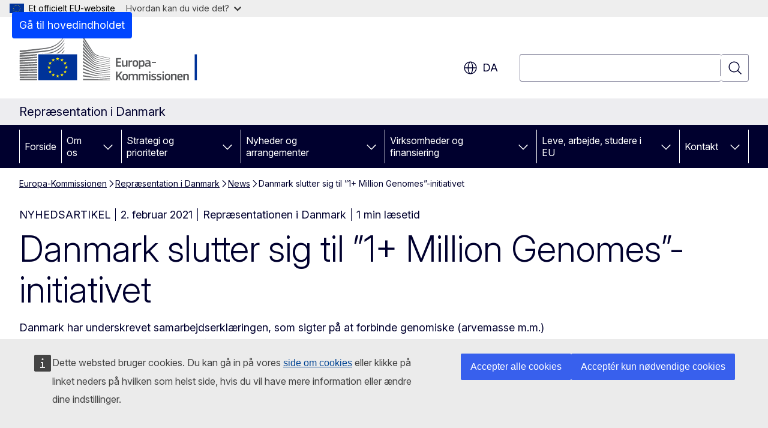

--- FILE ---
content_type: text/html; charset=UTF-8
request_url: https://denmark.representation.ec.europa.eu/news/danmark-slutter-sig-til-1-million-genomes-initiativet-2021-02-02_da
body_size: 16425
content:
<!DOCTYPE html>
<html lang="da" dir="ltr" prefix="og: https://ogp.me/ns#">
  <head>
    <meta charset="utf-8" />
<meta name="description" content="Danmark har underskrevet samarbejdserklæringen, som sigter på at forbinde genomiske(arvemasse m.m.) helbredsoplysninger i hele EU og opnå adgang til…" />
<meta name="keywords" content="diplomatisk repræsentation" />
<link rel="canonical" href="https://denmark.representation.ec.europa.eu/news/danmark-slutter-sig-til-1-million-genomes-initiativet-2021-02-02_da" />
<meta property="og:determiner" content="auto" />
<meta property="og:site_name" content="Repræsentation i Danmark" />
<meta property="og:type" content="website" />
<meta property="og:url" content="https://denmark.representation.ec.europa.eu/news/danmark-slutter-sig-til-1-million-genomes-initiativet-2021-02-02_da" />
<meta property="og:title" content="Danmark slutter sig til ”1+ Million Genomes”-initiativet" />
<meta property="og:description" content="Danmark har underskrevet samarbejdserklæringen, som sigter på at forbinde genomiske(arvemasse m.m.) helbredsoplysninger i hele EU og opnå adgang til…" />
<meta property="og:image" content="https://denmark.representation.ec.europa.eu/sites/default/files/styles/ewcms_metatag_image/public/2021-02/dna-gettyimages.jpg?itok=0x_i0aML" />
<meta property="og:image:alt" content="EU-arvemasse" />
<meta property="og:updated_time" content="2021-02-02T13:00:00+0100" />
<meta name="twitter:card" content="summary_large_image" />
<meta name="twitter:description" content="Danmark har underskrevet samarbejdserklæringen, som sigter på at forbinde genomiske(arvemasse m.m.) helbredsoplysninger i hele EU og opnå adgang til…" />
<meta name="twitter:title" content="Danmark slutter sig til ”1+ Million Genomes”-initiativet" />
<meta name="twitter:image" content="https://denmark.representation.ec.europa.eu/sites/default/files/styles/ewcms_metatag_image/public/2021-02/dna-gettyimages.jpg?itok=0x_i0aML" />
<meta name="twitter:image:alt" content="EU-arvemasse" />
<meta http-equiv="X-UA-Compatible" content="IE=edge,chrome=1" />
<meta name="Generator" content="Drupal 11 (https://www.drupal.org)" />
<meta name="MobileOptimized" content="width" />
<meta name="HandheldFriendly" content="true" />
<meta name="viewport" content="width=device-width, initial-scale=1.0" />
<script type="application/json">{"service":"preview","position":"before"}</script>
<script type="application/ld+json">{
    "@context": "https:\/\/schema.org",
    "@type": "BreadcrumbList",
    "itemListElement": [
        {
            "@type": "ListItem",
            "position": 1,
            "item": {
                "@id": "https:\/\/ec.europa.eu\/info\/index_da",
                "name": "Europa-Kommissionen"
            }
        },
        {
            "@type": "ListItem",
            "position": 2,
            "item": {
                "@id": "https:\/\/denmark.representation.ec.europa.eu\/index_da",
                "name": "Repræsentation i Danmark"
            }
        },
        {
            "@type": "ListItem",
            "position": 3,
            "item": {
                "@id": "https:\/\/denmark.representation.ec.europa.eu\/news_da",
                "name": "News"
            }
        },
        {
            "@type": "ListItem",
            "position": 4,
            "item": {
                "@id": "https:\/\/denmark.representation.ec.europa.eu\/news\/danmark-slutter-sig-til-1-million-genomes-initiativet-2021-02-02_da",
                "name": "Danmark slutter sig til ”1+ Million Genomes”-initiativet"
            }
        }
    ]
}</script>
<link rel="icon" href="/themes/contrib/oe_theme/images/favicons/ec/favicon.ico" type="image/vnd.microsoft.icon" />
<link rel="alternate" hreflang="da" href="https://denmark.representation.ec.europa.eu/news/danmark-slutter-sig-til-1-million-genomes-initiativet-2021-02-02_da" />
<link rel="icon" href="/themes/contrib/oe_theme/images/favicons/ec/favicon.svg" type="image/svg+xml" />
<link rel="apple-touch-icon" href="/themes/contrib/oe_theme/images/favicons/ec/favicon.png" />

    <title>Danmark slutter sig til ”1+ Million Genomes”-initiativet - Repræsentation i Danmark</title>
    <link rel="stylesheet" media="all" href="/sites/default/files/css/css_s5uGKUG50etZvIawyUMWkcIdWU-Bgyni74uVY7wtmM4.css?delta=0&amp;language=da&amp;theme=ewcms_theme&amp;include=eJxFyUEKwCAMBMAPCXlSUFkwYIyYheLvS0-9zGXwdE_BpzJi0nYJKAcc0sN3LCzqtHbquYr-7z62WPIm4dJq4gWS5B4w" />
<link rel="stylesheet" media="all" href="/sites/default/files/css/css_eujf8HL-LWgSgWQeBb4lrVvMyuYZocKyvChtvMxfuhc.css?delta=1&amp;language=da&amp;theme=ewcms_theme&amp;include=eJxFyUEKwCAMBMAPCXlSUFkwYIyYheLvS0-9zGXwdE_BpzJi0nYJKAcc0sN3LCzqtHbquYr-7z62WPIm4dJq4gWS5B4w" />
<link rel="stylesheet" media="print" href="/sites/default/files/css/css_GqgpSyCwYQqrJ43ZH5leSvKKf6IF-vy9boy3sfxrkkM.css?delta=2&amp;language=da&amp;theme=ewcms_theme&amp;include=eJxFyUEKwCAMBMAPCXlSUFkwYIyYheLvS0-9zGXwdE_BpzJi0nYJKAcc0sN3LCzqtHbquYr-7z62WPIm4dJq4gWS5B4w" />
<link rel="stylesheet" media="all" href="/sites/default/files/css/css_4VJp7XNcT3flAd6wXltJNEprs2PsQ4gsyAqo8l47u_A.css?delta=3&amp;language=da&amp;theme=ewcms_theme&amp;include=eJxFyUEKwCAMBMAPCXlSUFkwYIyYheLvS0-9zGXwdE_BpzJi0nYJKAcc0sN3LCzqtHbquYr-7z62WPIm4dJq4gWS5B4w" />
<link rel="stylesheet" media="print" href="/sites/default/files/css/css_5Vm9TGeO-xWlaf1pUDOGas-n0wEQxvfCRloXa0sScFQ.css?delta=4&amp;language=da&amp;theme=ewcms_theme&amp;include=eJxFyUEKwCAMBMAPCXlSUFkwYIyYheLvS0-9zGXwdE_BpzJi0nYJKAcc0sN3LCzqtHbquYr-7z62WPIm4dJq4gWS5B4w" />
<link rel="stylesheet" media="all" href="/sites/default/files/css/css_ArJ-_Vza8ohziN87aSUhvQvZaa--w8Hhd0IpdzHOgGg.css?delta=5&amp;language=da&amp;theme=ewcms_theme&amp;include=eJxFyUEKwCAMBMAPCXlSUFkwYIyYheLvS0-9zGXwdE_BpzJi0nYJKAcc0sN3LCzqtHbquYr-7z62WPIm4dJq4gWS5B4w" />
<link rel="stylesheet" media="print" href="/sites/default/files/css/css_FkrUCNFakcTfM5EHT5-fGP37QdZCqq0doptPNzvax74.css?delta=6&amp;language=da&amp;theme=ewcms_theme&amp;include=eJxFyUEKwCAMBMAPCXlSUFkwYIyYheLvS0-9zGXwdE_BpzJi0nYJKAcc0sN3LCzqtHbquYr-7z62WPIm4dJq4gWS5B4w" />

    
  </head>
  <body class="language-da ecl-typography path-node page-node-type-oe-news">
          <a
  href="#main-content"
  class="ecl-link ecl-link--primary ecl-skip-link"
   id="skip-id"
>Gå til hovedindholdet</a>

        <div id="cck_here"></div>    <script type="application/json">{"utility":"globan","theme":"light","logo":true,"link":true,"mode":false}</script>

      <div class="dialog-off-canvas-main-canvas" data-off-canvas-main-canvas>
          <header
  class="ecl-site-header ecl-site-header-with-logo-l ecl-site-header--has-menu"
  data-ecl-auto-init="SiteHeader"
>
  
    <div class="ecl-site-header__header">
        <div class="ecl-site-header__inner">
      <div class="ecl-site-header__background">
        <div class="ecl-site-header__header">
          <div class="ecl-site-header__container ecl-container">
            <div class="ecl-site-header__top" data-ecl-site-header-top>
                    <a
    class="ecl-link ecl-link--standalone ecl-site-header__logo-link"
    href="https://commission.europa.eu/index_da"
    aria-label="Forside - Europa-Kommissionen"
    data-aria-label-en="Home - European Commission"
  >
                                <picture
  class="ecl-picture ecl-site-header__picture"
   title="Europa-Kommissionen"
><source 
                  srcset="/themes/contrib/oe_theme/dist/ec/images/logo/positive/logo-ec--da.svg"
                          media="(min-width: 996px)"
                      ><img 
          class="ecl-site-header__logo-image ecl-site-header__logo-image--l"
              src="/themes/contrib/oe_theme/dist/ec/images/logo/logo-ec--mute.svg"
              alt="Europa-Kommissionens logo"
          ></picture>  </a>


              <div class="ecl-site-header__action">
                  <div class="ecl-site-header__language"><a
    class="ecl-button ecl-button--tertiary ecl-button--neutral ecl-site-header__language-selector"
    href="https://denmark.representation.ec.europa.eu/news/danmark-slutter-sig-til-1-million-genomes-initiativet-2021-02-02_da"
    data-ecl-language-selector
    role="button"
    aria-label="Change language, current language is dansk - da"
      aria-controls="language-list-overlay"
    ><span class="ecl-site-header__language-icon"><span 
  class="wt-icon--global ecl-icon ecl-icon--m ecl-site-header__icon ecl-icon--global"
  aria-hidden="false"
   title="da" role="img"></span></span>da</a><div class="ecl-site-header__language-container" id="language-list-overlay" hidden data-ecl-language-list-overlay aria-labelledby="ecl-site-header__language-title" role="dialog"><div class="ecl-site-header__language-header"><div
        class="ecl-site-header__language-title"
        id="ecl-site-header__language-title"
      >Select your language</div><button
  class="ecl-button ecl-button--tertiary ecl-button--neutral ecl-site-header__language-close ecl-button--icon-only"
  type="submit"
   data-ecl-language-list-close
><span class="ecl-button__container"><span class="ecl-button__label" data-ecl-label="true">Luk</span><span 
  class="wt-icon--close ecl-icon ecl-icon--m ecl-button__icon ecl-icon--close"
  aria-hidden="true"
   data-ecl-icon></span></span></button></div><div
      class="ecl-site-header__language-content"
      data-ecl-language-list-content
    ><div class="ecl-site-header__language-category" data-ecl-language-list-eu><ul class="ecl-site-header__language-list" translate="no"><li class="ecl-site-header__language-item"><a
  href="https://denmark.representation.ec.europa.eu/news/danmark-slutter-sig-til-1-million-genomes-initiativet-2021-02-02_bg"
  class="ecl-link ecl-link--standalone ecl-link--no-visited ecl-site-header__language-link"
   hreflang="bg"
><span class="ecl-site-header__language-link-code">bg</span><span class="ecl-site-header__language-link-label" lang="bg">български</span></a></li><li class="ecl-site-header__language-item"><a
  href="https://denmark.representation.ec.europa.eu/news/danmark-slutter-sig-til-1-million-genomes-initiativet-2021-02-02_es"
  class="ecl-link ecl-link--standalone ecl-link--no-visited ecl-site-header__language-link"
   hreflang="es"
><span class="ecl-site-header__language-link-code">es</span><span class="ecl-site-header__language-link-label" lang="es">español</span></a></li><li class="ecl-site-header__language-item"><a
  href="https://denmark.representation.ec.europa.eu/news/danmark-slutter-sig-til-1-million-genomes-initiativet-2021-02-02_cs"
  class="ecl-link ecl-link--standalone ecl-link--no-visited ecl-site-header__language-link"
   hreflang="cs"
><span class="ecl-site-header__language-link-code">cs</span><span class="ecl-site-header__language-link-label" lang="cs">čeština</span></a></li><li class="ecl-site-header__language-item"><a
  href="https://denmark.representation.ec.europa.eu/news/danmark-slutter-sig-til-1-million-genomes-initiativet-2021-02-02_da"
  class="ecl-link ecl-link--standalone ecl-link--no-visited ecl-site-header__language-link ecl-site-header__language-link--active"
   hreflang="da"
><span class="ecl-site-header__language-link-code">da</span><span class="ecl-site-header__language-link-label" lang="da">dansk</span></a></li><li class="ecl-site-header__language-item"><a
  href="https://denmark.representation.ec.europa.eu/news/danmark-slutter-sig-til-1-million-genomes-initiativet-2021-02-02_de"
  class="ecl-link ecl-link--standalone ecl-link--no-visited ecl-site-header__language-link"
   hreflang="de"
><span class="ecl-site-header__language-link-code">de</span><span class="ecl-site-header__language-link-label" lang="de">Deutsch</span></a></li><li class="ecl-site-header__language-item"><a
  href="https://denmark.representation.ec.europa.eu/news/danmark-slutter-sig-til-1-million-genomes-initiativet-2021-02-02_et"
  class="ecl-link ecl-link--standalone ecl-link--no-visited ecl-site-header__language-link"
   hreflang="et"
><span class="ecl-site-header__language-link-code">et</span><span class="ecl-site-header__language-link-label" lang="et">eesti</span></a></li><li class="ecl-site-header__language-item"><a
  href="https://denmark.representation.ec.europa.eu/news/danmark-slutter-sig-til-1-million-genomes-initiativet-2021-02-02_el"
  class="ecl-link ecl-link--standalone ecl-link--no-visited ecl-site-header__language-link"
   hreflang="el"
><span class="ecl-site-header__language-link-code">el</span><span class="ecl-site-header__language-link-label" lang="el">ελληνικά</span></a></li><li class="ecl-site-header__language-item"><a
  href="https://denmark.representation.ec.europa.eu/news/danmark-slutter-sig-til-1-million-genomes-initiativet-2021-02-02_en"
  class="ecl-link ecl-link--standalone ecl-link--no-visited ecl-site-header__language-link"
   hreflang="en"
><span class="ecl-site-header__language-link-code">en</span><span class="ecl-site-header__language-link-label" lang="en">English</span></a></li><li class="ecl-site-header__language-item"><a
  href="https://denmark.representation.ec.europa.eu/news/danmark-slutter-sig-til-1-million-genomes-initiativet-2021-02-02_fr"
  class="ecl-link ecl-link--standalone ecl-link--no-visited ecl-site-header__language-link"
   hreflang="fr"
><span class="ecl-site-header__language-link-code">fr</span><span class="ecl-site-header__language-link-label" lang="fr">français</span></a></li><li class="ecl-site-header__language-item"><a
  href="https://denmark.representation.ec.europa.eu/news/danmark-slutter-sig-til-1-million-genomes-initiativet-2021-02-02_ga"
  class="ecl-link ecl-link--standalone ecl-link--no-visited ecl-site-header__language-link"
   hreflang="ga"
><span class="ecl-site-header__language-link-code">ga</span><span class="ecl-site-header__language-link-label" lang="ga">Gaeilge</span></a></li><li class="ecl-site-header__language-item"><a
  href="https://denmark.representation.ec.europa.eu/news/danmark-slutter-sig-til-1-million-genomes-initiativet-2021-02-02_hr"
  class="ecl-link ecl-link--standalone ecl-link--no-visited ecl-site-header__language-link"
   hreflang="hr"
><span class="ecl-site-header__language-link-code">hr</span><span class="ecl-site-header__language-link-label" lang="hr">hrvatski</span></a></li><li class="ecl-site-header__language-item"><a
  href="https://denmark.representation.ec.europa.eu/news/danmark-slutter-sig-til-1-million-genomes-initiativet-2021-02-02_it"
  class="ecl-link ecl-link--standalone ecl-link--no-visited ecl-site-header__language-link"
   hreflang="it"
><span class="ecl-site-header__language-link-code">it</span><span class="ecl-site-header__language-link-label" lang="it">italiano</span></a></li><li class="ecl-site-header__language-item"><a
  href="https://denmark.representation.ec.europa.eu/news/danmark-slutter-sig-til-1-million-genomes-initiativet-2021-02-02_lv"
  class="ecl-link ecl-link--standalone ecl-link--no-visited ecl-site-header__language-link"
   hreflang="lv"
><span class="ecl-site-header__language-link-code">lv</span><span class="ecl-site-header__language-link-label" lang="lv">latviešu</span></a></li><li class="ecl-site-header__language-item"><a
  href="https://denmark.representation.ec.europa.eu/news/danmark-slutter-sig-til-1-million-genomes-initiativet-2021-02-02_lt"
  class="ecl-link ecl-link--standalone ecl-link--no-visited ecl-site-header__language-link"
   hreflang="lt"
><span class="ecl-site-header__language-link-code">lt</span><span class="ecl-site-header__language-link-label" lang="lt">lietuvių</span></a></li><li class="ecl-site-header__language-item"><a
  href="https://denmark.representation.ec.europa.eu/news/danmark-slutter-sig-til-1-million-genomes-initiativet-2021-02-02_hu"
  class="ecl-link ecl-link--standalone ecl-link--no-visited ecl-site-header__language-link"
   hreflang="hu"
><span class="ecl-site-header__language-link-code">hu</span><span class="ecl-site-header__language-link-label" lang="hu">magyar</span></a></li><li class="ecl-site-header__language-item"><a
  href="https://denmark.representation.ec.europa.eu/news/danmark-slutter-sig-til-1-million-genomes-initiativet-2021-02-02_mt"
  class="ecl-link ecl-link--standalone ecl-link--no-visited ecl-site-header__language-link"
   hreflang="mt"
><span class="ecl-site-header__language-link-code">mt</span><span class="ecl-site-header__language-link-label" lang="mt">Malti</span></a></li><li class="ecl-site-header__language-item"><a
  href="https://denmark.representation.ec.europa.eu/news/danmark-slutter-sig-til-1-million-genomes-initiativet-2021-02-02_nl"
  class="ecl-link ecl-link--standalone ecl-link--no-visited ecl-site-header__language-link"
   hreflang="nl"
><span class="ecl-site-header__language-link-code">nl</span><span class="ecl-site-header__language-link-label" lang="nl">Nederlands</span></a></li><li class="ecl-site-header__language-item"><a
  href="https://denmark.representation.ec.europa.eu/news/danmark-slutter-sig-til-1-million-genomes-initiativet-2021-02-02_pl"
  class="ecl-link ecl-link--standalone ecl-link--no-visited ecl-site-header__language-link"
   hreflang="pl"
><span class="ecl-site-header__language-link-code">pl</span><span class="ecl-site-header__language-link-label" lang="pl">polski</span></a></li><li class="ecl-site-header__language-item"><a
  href="https://denmark.representation.ec.europa.eu/news/danmark-slutter-sig-til-1-million-genomes-initiativet-2021-02-02_pt"
  class="ecl-link ecl-link--standalone ecl-link--no-visited ecl-site-header__language-link"
   hreflang="pt"
><span class="ecl-site-header__language-link-code">pt</span><span class="ecl-site-header__language-link-label" lang="pt">português</span></a></li><li class="ecl-site-header__language-item"><a
  href="https://denmark.representation.ec.europa.eu/news/danmark-slutter-sig-til-1-million-genomes-initiativet-2021-02-02_ro"
  class="ecl-link ecl-link--standalone ecl-link--no-visited ecl-site-header__language-link"
   hreflang="ro"
><span class="ecl-site-header__language-link-code">ro</span><span class="ecl-site-header__language-link-label" lang="ro">română</span></a></li><li class="ecl-site-header__language-item"><a
  href="https://denmark.representation.ec.europa.eu/news/danmark-slutter-sig-til-1-million-genomes-initiativet-2021-02-02_sk"
  class="ecl-link ecl-link--standalone ecl-link--no-visited ecl-site-header__language-link"
   hreflang="sk"
><span class="ecl-site-header__language-link-code">sk</span><span class="ecl-site-header__language-link-label" lang="sk">slovenčina</span></a></li><li class="ecl-site-header__language-item"><a
  href="https://denmark.representation.ec.europa.eu/news/danmark-slutter-sig-til-1-million-genomes-initiativet-2021-02-02_sl"
  class="ecl-link ecl-link--standalone ecl-link--no-visited ecl-site-header__language-link"
   hreflang="sl"
><span class="ecl-site-header__language-link-code">sl</span><span class="ecl-site-header__language-link-label" lang="sl">slovenščina</span></a></li><li class="ecl-site-header__language-item"><a
  href="https://denmark.representation.ec.europa.eu/news/danmark-slutter-sig-til-1-million-genomes-initiativet-2021-02-02_fi"
  class="ecl-link ecl-link--standalone ecl-link--no-visited ecl-site-header__language-link"
   hreflang="fi"
><span class="ecl-site-header__language-link-code">fi</span><span class="ecl-site-header__language-link-label" lang="fi">suomi</span></a></li><li class="ecl-site-header__language-item"><a
  href="https://denmark.representation.ec.europa.eu/news/danmark-slutter-sig-til-1-million-genomes-initiativet-2021-02-02_sv"
  class="ecl-link ecl-link--standalone ecl-link--no-visited ecl-site-header__language-link"
   hreflang="sv"
><span class="ecl-site-header__language-link-code">sv</span><span class="ecl-site-header__language-link-label" lang="sv">svenska</span></a></li></ul></div></div></div></div>
<div class="ecl-site-header__search-container" role="search">
  <a
    class="ecl-button ecl-button--tertiary ecl-site-header__search-toggle"
    href=""
    data-ecl-search-toggle="true"
    aria-controls=""
    aria-expanded="false"
  ><span 
  class="wt-icon--search ecl-icon ecl-icon--s ecl-site-header__icon ecl-icon--search"
  aria-hidden="true"
   role="img"></span></a>
  <script type="application/json">{"service":"search","version":"2.0","form":".ecl-search-form","filters":{"scope":{"sites":[{"selected":true,"name":"Repr\u00e6sentation i Danmark","id":["comm-ewcms-denmark"]}]}}}</script>
<form
  class="ecl-search-form ecl-site-header__search"
  role="search"
   class="oe-search-search-form" data-drupal-selector="oe-search-search-form" action="/news/danmark-slutter-sig-til-1-million-genomes-initiativet-2021-02-02_da" method="post" id="oe-search-search-form" accept-charset="UTF-8" data-ecl-search-form
><div class="ecl-form-group"><label
                  for="edit-keys"
            id="edit-keys-label"
          class="ecl-form-label ecl-search-form__label"
    >Søgning</label><input
      id="edit-keys"
      class="ecl-text-input ecl-text-input--m ecl-search-form__text-input form-search ecl-search-form__text-input"
      name="keys"
        type="search"
            
  ></div><button
  class="ecl-button ecl-button--tertiary ecl-search-form__button ecl-search-form__button ecl-button--icon-only"
  type="submit"
  
><span class="ecl-button__container"><span 
  class="wt-icon--search ecl-icon ecl-icon--m ecl-button__icon ecl-icon--search"
  aria-hidden="true"
   data-ecl-icon></span><span class="ecl-button__label" data-ecl-label="true">Søgning</span></span></button><input autocomplete="off" data-drupal-selector="form-kfufvizitc6d0mepwq6jpkspoxlo2cgtun0nuodj3q0" type="hidden" name="form_build_id" value="form-KfUFViZitc6d0mepWQ6JPKSpOxlo2cgTuN0nuoDJ3Q0" /><input data-drupal-selector="edit-oe-search-search-form" type="hidden" name="form_id" value="oe_search_search_form" /></form>
  
</div>


              </div>
            </div>
          </div>
        </div>
      </div>
    </div>
  
  </div>
      <div>
    <div id="block-machinetranslation">
  
    
      <div class="ecl-lang-select-page ecl-u-pv-m ecl-u-d-none" id="etrans-block">
  <div class="ecl-container">
    <div class="webtools-etrans--wrapper">
      <div id="webtools-etrans"></div>
      <div class="webtools-etrans--message">
        <div
  class="ecl-notification ecl-notification--info"
  data-ecl-notification
  role="alert"
  data-ecl-auto-init="Notification"
><span 
  class="wt-icon--information ecl-icon ecl-icon--m ecl-notification__icon ecl-icon--information"
  aria-hidden="false"
  ></span><div class="ecl-notification__content"><button
  class="ecl-button ecl-button--tertiary ecl-button--m ecl-button--neutral ecl-notification__close ecl-button--icon-only"
  type="button"
   data-ecl-notification-close
><span class="ecl-button__container"><span class="ecl-button__label" data-ecl-label="true">&nbsp;</span><span 
  class="wt-icon--close ecl-icon ecl-icon--m ecl-button__icon ecl-icon--close"
  aria-hidden="true"
   data-ecl-icon></span></span></button><div class="ecl-notification__description">&nbsp;</div></div></div>      </div>
    </div>
  </div>
</div>
<div class="ecl-lang-select-page ecl-u-pv-m ecl-u-d-none" id="no-etrans-block">
  <div class="ecl-container">
    <div class="webtools-etrans--wrapper">
      <div id="webtools-etrans"></div>
      <div class="webtools-etrans--message">
        <div
  class="ecl-notification ecl-notification--warning"
  data-ecl-notification
  role="alert"
  data-ecl-auto-init="Notification"
><span 
  class="wt-icon--information ecl-icon ecl-icon--m ecl-notification__icon ecl-icon--information"
  aria-hidden="false"
  ></span><div class="ecl-notification__content"><button
  class="ecl-button ecl-button--tertiary ecl-button--m ecl-button--neutral ecl-notification__close ecl-button--icon-only"
  type="button"
   data-ecl-notification-close
><span class="ecl-button__container"><span class="ecl-button__label" data-ecl-label="true">&nbsp;</span><span 
  class="wt-icon--close ecl-icon ecl-icon--m ecl-button__icon ecl-icon--close"
  aria-hidden="true"
   data-ecl-icon></span></span></button><div class="ecl-notification__description">&nbsp;</div></div></div>      </div>
    </div>
  </div>
</div>

  </div>

  </div>

  
          <div class="ecl-site-header__banner">
      <div class="ecl-container">
                  <div class="ecl-site-header__site-name">Repræsentation i Danmark</div>
                      </div>
    </div>
      <div id="block-ewcms-theme-horizontal-menu">
  
    
      <div style="height: 0">&nbsp;</div><div class="ewcms-horizontal-menu">
      
                                                                                                                            
                                                                                        
                                                                                                                                                                                                                                        
                                                                      
                                                                                                          
                                                                      
          
      <nav
  class="ecl-menu"
  data-ecl-menu
  data-ecl-menu-max-lines="2"
  data-ecl-auto-init="Menu"
      data-ecl-menu-label-open="Menu"
        data-ecl-menu-label-close="Luk"
    role="navigation" aria-label="Navigation"
><div class="ecl-menu__overlay"></div><div class="ecl-container ecl-menu__container"><button
  class="ecl-button ecl-button--tertiary ecl-button--neutral ecl-menu__open ecl-button--icon-only"
  type="button"
   data-ecl-menu-open aria-expanded="false"
><span class="ecl-button__container"><span 
  class="wt-icon--hamburger ecl-icon ecl-icon--m ecl-button__icon ecl-icon--hamburger"
  aria-hidden="true"
   data-ecl-icon></span><span 
  class="wt-icon--close ecl-icon ecl-icon--m ecl-button__icon ecl-icon--close"
  aria-hidden="true"
   data-ecl-icon></span><span class="ecl-button__label" data-ecl-label="true">Menu</span></span></button><section class="ecl-menu__inner" data-ecl-menu-inner aria-label="Menu"><header class="ecl-menu__inner-header"><button
  class="ecl-button ecl-button--tertiary ecl-menu__close ecl-button--icon-only"
  type="submit"
   data-ecl-menu-close
><span class="ecl-button__container"><span class="ecl-button__label" data-ecl-label="true">Luk</span><span 
  class="wt-icon--close ecl-icon ecl-icon--m ecl-button__icon ecl-icon--close"
  aria-hidden="true"
   data-ecl-icon></span></span></button><div class="ecl-menu__title">Menu</div><button
  class="ecl-button ecl-button--tertiary ecl-menu__back"
  type="submit"
   data-ecl-menu-back
><span class="ecl-button__container"><span 
  class="wt-icon--corner-arrow ecl-icon ecl-icon--xs ecl-icon--rotate-270 ecl-button__icon ecl-icon--corner-arrow"
  aria-hidden="true"
   data-ecl-icon></span><span class="ecl-button__label" data-ecl-label="true">Back</span></span></button></header><button
  class="ecl-button ecl-button--tertiary ecl-menu__item ecl-menu__items-previous ecl-button--icon-only"
  type="button"
   data-ecl-menu-items-previous tabindex="-1"
><span class="ecl-button__container"><span 
  class="wt-icon--corner-arrow ecl-icon ecl-icon--s ecl-icon--rotate-270 ecl-button__icon ecl-icon--corner-arrow"
  aria-hidden="true"
   data-ecl-icon></span><span class="ecl-button__label" data-ecl-label="true">Previous items</span></span></button><button
  class="ecl-button ecl-button--tertiary ecl-menu__item ecl-menu__items-next ecl-button--icon-only"
  type="button"
   data-ecl-menu-items-next tabindex="-1"
><span class="ecl-button__container"><span 
  class="wt-icon--corner-arrow ecl-icon ecl-icon--s ecl-icon--rotate-90 ecl-button__icon ecl-icon--corner-arrow"
  aria-hidden="true"
   data-ecl-icon></span><span class="ecl-button__label" data-ecl-label="true">Next items</span></span></button><ul class="ecl-menu__list" data-ecl-menu-list><li class="ecl-menu__item" data-ecl-menu-item id="ecl-menu-item-ecl-menu-493463585-0"><a
  href="/index_da"
  class="ecl-link ecl-link--standalone ecl-menu__link"
   data-untranslated-label="Home" data-active-path="&#x2F;" data-ecl-menu-link id="ecl-menu-item-ecl-menu-493463585-0-link"
>Forside</a></li><li class="ecl-menu__item ecl-menu__item--has-children" data-ecl-menu-item data-ecl-has-children aria-haspopup aria-expanded="false" id="ecl-menu-item-ecl-menu-493463585-1"><a
  href="/om-os_da"
  class="ecl-link ecl-link--standalone ecl-menu__link"
   data-untranslated-label="Om&#x20;os" data-active-path="&#x2F;node&#x2F;2563" data-ecl-menu-link id="ecl-menu-item-ecl-menu-493463585-1-link"
>Om os</a><button
  class="ecl-button ecl-button--tertiary ecl-button--neutral ecl-menu__button-caret ecl-button--icon-only"
  type="button"
   data-ecl-menu-caret aria-label="G&#x00E5;&#x20;til&#x20;fanens&#x20;underemner" aria-describedby="ecl-menu-item-ecl-menu-493463585-1-link" aria-expanded="false"
><span class="ecl-button__container"><span 
  class="wt-icon--corner-arrow ecl-icon ecl-icon--xs ecl-icon--rotate-180 ecl-button__icon ecl-icon--corner-arrow"
  aria-hidden="true"
   data-ecl-icon></span></span></button><div
    class="ecl-menu__mega"
    data-ecl-menu-mega
  ><ul class="ecl-menu__sublist"><li
        class="ecl-menu__subitem"
        data-ecl-menu-subitem
      ><a
  href="/om-os/europa-kommissionen-repraesentationen-i-danmarks-rolle_da"
  class="ecl-link ecl-link--standalone ecl-menu__sublink"
   data-untranslated-label="Vores&#x20;rolle" data-active-path="&#x2F;node&#x2F;2564"
>Vores rolle</a></li><li
        class="ecl-menu__subitem"
        data-ecl-menu-subitem
      ><a
  href="/om-os/vores-team_da"
  class="ecl-link ecl-link--standalone ecl-menu__sublink"
   data-untranslated-label="Vores&#x20;team" data-active-path="&#x2F;node&#x2F;2565"
>Vores team</a></li><li
        class="ecl-menu__subitem"
        data-ecl-menu-subitem
      ><a
  href="/om-os/kontakt_da"
  class="ecl-link ecl-link--standalone ecl-menu__sublink"
   data-untranslated-label="Kontakt" data-active-path="&#x2F;node&#x2F;2566"
>Kontakt</a></li><li
        class="ecl-menu__subitem"
        data-ecl-menu-subitem
      ><a
  href="/om-os/oplev-europa-besogscenter_da"
  class="ecl-link ecl-link--standalone ecl-menu__sublink"
   data-untranslated-label="Oplev&#x20;Europa&#x3A;&#x20;Bes&#x00F8;gscenter" data-active-path="&#x2F;node&#x2F;2567"
>Oplev Europa: Besøgscenter</a></li><li
        class="ecl-menu__subitem"
        data-ecl-menu-subitem
      ><a
  href="/om-os/danmark-i-eu_da"
  class="ecl-link ecl-link--standalone ecl-menu__sublink"
   data-untranslated-label="Danmark&#x20;i&#x20;EU" data-active-path="&#x2F;node&#x2F;2569"
>Danmark i EU</a></li><li
        class="ecl-menu__subitem"
        data-ecl-menu-subitem
      ><a
  href="/om-os/introduktion-til-den-europaeiske-union_da"
  class="ecl-link ecl-link--standalone ecl-menu__sublink"
   data-untranslated-label="Om&#x20;EU" data-active-path="&#x2F;node&#x2F;2570"
>Om EU</a></li><li class="ecl-menu__subitem ecl-menu__see-all"><a
  href="/om-os_da"
  class="ecl-link ecl-link--standalone ecl-link--icon ecl-menu__sublink"
  
><span 
      class="ecl-link__label">Se alle</span><span 
  class="wt-icon--arrow-left ecl-icon ecl-icon--xs ecl-icon--rotate-180 ecl-link__icon ecl-icon--arrow-left"
  aria-hidden="true"
  ></span></a></li></ul></div></li><li class="ecl-menu__item ecl-menu__item--has-children" data-ecl-menu-item data-ecl-has-children aria-haspopup aria-expanded="false" id="ecl-menu-item-ecl-menu-493463585-2"><a
  href="/strategi-og-prioriteter_da"
  class="ecl-link ecl-link--standalone ecl-menu__link"
   data-untranslated-label="Strategi&#x20;og&#x20;prioriteter" data-active-path="&#x2F;node&#x2F;2572" data-ecl-menu-link id="ecl-menu-item-ecl-menu-493463585-2-link"
>Strategi og prioriteter</a><button
  class="ecl-button ecl-button--tertiary ecl-button--neutral ecl-menu__button-caret ecl-button--icon-only"
  type="button"
   data-ecl-menu-caret aria-label="G&#x00E5;&#x20;til&#x20;fanens&#x20;underemner" aria-describedby="ecl-menu-item-ecl-menu-493463585-2-link" aria-expanded="false"
><span class="ecl-button__container"><span 
  class="wt-icon--corner-arrow ecl-icon ecl-icon--xs ecl-icon--rotate-180 ecl-button__icon ecl-icon--corner-arrow"
  aria-hidden="true"
   data-ecl-icon></span></span></button><div
    class="ecl-menu__mega"
    data-ecl-menu-mega
  ><ul class="ecl-menu__sublist"><li
        class="ecl-menu__subitem"
        data-ecl-menu-subitem
      ><a
  href="/strategi-og-prioriteter/kommissionens-prioriteter-2024-2029_da"
  class="ecl-link ecl-link--standalone ecl-menu__sublink"
   data-untranslated-label="Kommissionens&#x20;prioriteter&#x3A;&#x20;2024-2029" data-active-path="&#x2F;node&#x2F;2573"
>Kommissionens prioriteter: 2024-2029</a></li><li
        class="ecl-menu__subitem"
        data-ecl-menu-subitem
      ><a
  href="/strategi-og-prioriteter/genopretnings-og-resiliensplanen_da"
  class="ecl-link ecl-link--standalone ecl-menu__sublink"
   data-untranslated-label="EU&#x27;s&#x20;genopretningsplan" data-active-path="&#x2F;node&#x2F;2574"
>EU&#039;s genopretningsplan</a></li><li
        class="ecl-menu__subitem"
        data-ecl-menu-subitem
      ><a
  href="/strategi-og-prioriteter/vigtige-politikomrader-danmark_da"
  class="ecl-link ecl-link--standalone ecl-menu__sublink"
   data-untranslated-label="Vigtige&#x20;politikomr&#x00E5;der&#x20;for&#x20;Danmark" data-active-path="&#x2F;node&#x2F;2575"
>Vigtige politikområder for Danmark</a></li><li
        class="ecl-menu__subitem"
        data-ecl-menu-subitem
      ><a
  href="/strategi-og-prioriteter/eu-budgettet-og-danmark_da"
  class="ecl-link ecl-link--standalone ecl-menu__sublink"
   data-untranslated-label="EU-budgettet&#x20;og&#x20;Danmark" data-active-path="&#x2F;node&#x2F;2576"
>EU-budgettet og Danmark</a></li><li class="ecl-menu__subitem ecl-menu__see-all"><a
  href="/strategi-og-prioriteter_da"
  class="ecl-link ecl-link--standalone ecl-link--icon ecl-menu__sublink"
  
><span 
      class="ecl-link__label">Se alle</span><span 
  class="wt-icon--arrow-left ecl-icon ecl-icon--xs ecl-icon--rotate-180 ecl-link__icon ecl-icon--arrow-left"
  aria-hidden="true"
  ></span></a></li></ul></div></li><li class="ecl-menu__item ecl-menu__item--has-children" data-ecl-menu-item data-ecl-has-children aria-haspopup aria-expanded="false" id="ecl-menu-item-ecl-menu-493463585-3"><a
  href="/nyheder-og-arrangementer_da"
  class="ecl-link ecl-link--standalone ecl-menu__link"
   data-untranslated-label="Nyheder&#x20;og&#x20;arrangementer" data-active-path="&#x2F;node&#x2F;2577" data-ecl-menu-link id="ecl-menu-item-ecl-menu-493463585-3-link"
>Nyheder og arrangementer</a><button
  class="ecl-button ecl-button--tertiary ecl-button--neutral ecl-menu__button-caret ecl-button--icon-only"
  type="button"
   data-ecl-menu-caret aria-label="G&#x00E5;&#x20;til&#x20;fanens&#x20;underemner" aria-describedby="ecl-menu-item-ecl-menu-493463585-3-link" aria-expanded="false"
><span class="ecl-button__container"><span 
  class="wt-icon--corner-arrow ecl-icon ecl-icon--xs ecl-icon--rotate-180 ecl-button__icon ecl-icon--corner-arrow"
  aria-hidden="true"
   data-ecl-icon></span></span></button><div
    class="ecl-menu__mega"
    data-ecl-menu-mega
  ><ul class="ecl-menu__sublist"><li
        class="ecl-menu__subitem"
        data-ecl-menu-subitem
      ><a
  href="/nyheder-og-arrangementer/nyheder_da"
  class="ecl-link ecl-link--standalone ecl-menu__sublink"
   data-untranslated-label="Nyheder" data-active-path="&#x2F;node&#x2F;2578"
>Nyheder</a></li><li
        class="ecl-menu__subitem"
        data-ecl-menu-subitem
      ><a
  href="/nyheder-og-arrangementer/eu-i-dagens-aviser_da"
  class="ecl-link ecl-link--standalone ecl-menu__sublink"
   data-untranslated-label="EU&#x20;i&#x20;dagens&#x20;aviser" data-active-path="&#x2F;node&#x2F;2580"
>EU i dagens aviser</a></li><li
        class="ecl-menu__subitem"
        data-ecl-menu-subitem
      ><a
  href="/nyheder-og-arrangementer/seneste-0_da"
  class="ecl-link ecl-link--standalone ecl-menu__sublink"
   data-untranslated-label="Seneste" data-active-path="&#x2F;node&#x2F;2584"
>Seneste</a></li><li
        class="ecl-menu__subitem"
        data-ecl-menu-subitem
      ><a
  href="/nyheder-og-arrangementer/det-sker_da"
  class="ecl-link ecl-link--standalone ecl-menu__sublink"
   data-untranslated-label="Det&#x20;sker&#x2026;" data-active-path="&#x2F;node&#x2F;2585"
>Det sker…</a></li><li
        class="ecl-menu__subitem"
        data-ecl-menu-subitem
      ><a
  href="/nyheder-og-arrangementer/eu-app_da"
  class="ecl-link ecl-link--standalone ecl-menu__sublink"
   data-untranslated-label="EU-app" data-active-path="&#x2F;node&#x2F;2586"
>EU-app</a></li><li
        class="ecl-menu__subitem"
        data-ecl-menu-subitem
      ><a
  href="/nyheder-og-arrangementer/dagsordener_da"
  class="ecl-link ecl-link--standalone ecl-menu__sublink"
   data-untranslated-label="Dagsordener" data-active-path="&#x2F;node&#x2F;2620"
>Dagsordener</a></li><li
        class="ecl-menu__subitem"
        data-ecl-menu-subitem
      ><a
  href="/nyheder-og-arrangementer/arrangementer_da"
  class="ecl-link ecl-link--standalone ecl-menu__sublink"
   data-untranslated-label="Arrangementer" data-active-path="&#x2F;node&#x2F;2587"
>Arrangementer</a></li><li
        class="ecl-menu__subitem"
        data-ecl-menu-subitem
      ><a
  href="/nyheder-og-arrangementer/pressekontakt-i-kobenhavn_da"
  class="ecl-link ecl-link--standalone ecl-menu__sublink"
   data-untranslated-label="Pressekontakt&#x20;i&#x20;K&#x00F8;benhavn" data-active-path="&#x2F;node&#x2F;2588"
>Pressekontakt i København</a></li><li
        class="ecl-menu__subitem"
        data-ecl-menu-subitem
      ><a
  href="/nyheder-og-arrangementer/faktatjekeu-myter_da"
  class="ecl-link ecl-link--standalone ecl-menu__sublink"
   data-untranslated-label="Faktatjek&#x2F;EU-myter" data-active-path="&#x2F;node&#x2F;2589"
>Faktatjek/EU-myter</a></li><li
        class="ecl-menu__subitem"
        data-ecl-menu-subitem
      ><a
  href="/nyheder-og-arrangementer/publikationer_da"
  class="ecl-link ecl-link--standalone ecl-menu__sublink"
   data-untranslated-label="Publikationer" data-active-path="&#x2F;node&#x2F;2590"
>Publikationer</a></li><li
        class="ecl-menu__subitem"
        data-ecl-menu-subitem
      ><a
  href="/nyheder-og-arrangementer/videoklip_da"
  class="ecl-link ecl-link--standalone ecl-menu__sublink"
   data-untranslated-label="Videoklip" data-active-path="&#x2F;node&#x2F;2591"
>Videoklip</a></li><li
        class="ecl-menu__subitem"
        data-ecl-menu-subitem
      ><a
  href="/nyheder-og-arrangementer/nyhedstjenester-abonner_da"
  class="ecl-link ecl-link--standalone ecl-menu__sublink"
   data-untranslated-label="Nyhedstjenester&#x20;-&#x20;Abonner" data-active-path="&#x2F;node&#x2F;2592"
>Nyhedstjenester - Abonner</a></li><li class="ecl-menu__subitem ecl-menu__see-all"><a
  href="/nyheder-og-arrangementer_da"
  class="ecl-link ecl-link--standalone ecl-link--icon ecl-menu__sublink"
  
><span 
      class="ecl-link__label">Se alle</span><span 
  class="wt-icon--arrow-left ecl-icon ecl-icon--xs ecl-icon--rotate-180 ecl-link__icon ecl-icon--arrow-left"
  aria-hidden="true"
  ></span></a></li></ul></div></li><li class="ecl-menu__item ecl-menu__item--has-children" data-ecl-menu-item data-ecl-has-children aria-haspopup aria-expanded="false" id="ecl-menu-item-ecl-menu-493463585-4"><a
  href="/virksomheder-og-finansiering_da"
  class="ecl-link ecl-link--standalone ecl-menu__link"
   data-untranslated-label="Virksomheder&#x20;og&#x20;finansiering" data-active-path="&#x2F;node&#x2F;2593" data-ecl-menu-link id="ecl-menu-item-ecl-menu-493463585-4-link"
>Virksomheder og finansiering</a><button
  class="ecl-button ecl-button--tertiary ecl-button--neutral ecl-menu__button-caret ecl-button--icon-only"
  type="button"
   data-ecl-menu-caret aria-label="G&#x00E5;&#x20;til&#x20;fanens&#x20;underemner" aria-describedby="ecl-menu-item-ecl-menu-493463585-4-link" aria-expanded="false"
><span class="ecl-button__container"><span 
  class="wt-icon--corner-arrow ecl-icon ecl-icon--xs ecl-icon--rotate-180 ecl-button__icon ecl-icon--corner-arrow"
  aria-hidden="true"
   data-ecl-icon></span></span></button><div
    class="ecl-menu__mega"
    data-ecl-menu-mega
  ><ul class="ecl-menu__sublist"><li
        class="ecl-menu__subitem"
        data-ecl-menu-subitem
      ><a
  href="/virksomheder-og-finansiering/om-drive-forretning-i-eu_da"
  class="ecl-link ecl-link--standalone ecl-menu__sublink"
   data-untranslated-label="Om&#x20;at&#x20;drive&#x20;forretning&#x20;i&#x20;EU" data-active-path="&#x2F;node&#x2F;2594"
>Om at drive forretning i EU</a></li><li
        class="ecl-menu__subitem"
        data-ecl-menu-subitem
      ><a
  href="/virksomheder-og-finansiering/stotte-og-tilskud_da"
  class="ecl-link ecl-link--standalone ecl-menu__sublink"
   data-untranslated-label="St&#x00F8;tte&#x20;og&#x20;tilskud" data-active-path="&#x2F;node&#x2F;2595"
>Støtte og tilskud</a></li><li
        class="ecl-menu__subitem"
        data-ecl-menu-subitem
      ><a
  href="/virksomheder-og-finansiering/udbudkontrakter_da"
  class="ecl-link ecl-link--standalone ecl-menu__sublink"
   data-untranslated-label="Udbud&#x2F;kontrakter" data-active-path="&#x2F;node&#x2F;2596"
>Udbud/kontrakter</a></li><li class="ecl-menu__subitem ecl-menu__see-all"><a
  href="/virksomheder-og-finansiering_da"
  class="ecl-link ecl-link--standalone ecl-link--icon ecl-menu__sublink"
  
><span 
      class="ecl-link__label">Se alle</span><span 
  class="wt-icon--arrow-left ecl-icon ecl-icon--xs ecl-icon--rotate-180 ecl-link__icon ecl-icon--arrow-left"
  aria-hidden="true"
  ></span></a></li></ul></div></li><li class="ecl-menu__item ecl-menu__item--has-children" data-ecl-menu-item data-ecl-has-children aria-haspopup aria-expanded="false" id="ecl-menu-item-ecl-menu-493463585-5"><a
  href="/leve-arbejde-studere-i-eu_da"
  class="ecl-link ecl-link--standalone ecl-menu__link"
   data-untranslated-label="Leve,&#x20;arbejde,&#x20;studere&#x20;i&#x20;EU" data-active-path="&#x2F;node&#x2F;2597" data-ecl-menu-link id="ecl-menu-item-ecl-menu-493463585-5-link"
>Leve, arbejde, studere i EU</a><button
  class="ecl-button ecl-button--tertiary ecl-button--neutral ecl-menu__button-caret ecl-button--icon-only"
  type="button"
   data-ecl-menu-caret aria-label="G&#x00E5;&#x20;til&#x20;fanens&#x20;underemner" aria-describedby="ecl-menu-item-ecl-menu-493463585-5-link" aria-expanded="false"
><span class="ecl-button__container"><span 
  class="wt-icon--corner-arrow ecl-icon ecl-icon--xs ecl-icon--rotate-180 ecl-button__icon ecl-icon--corner-arrow"
  aria-hidden="true"
   data-ecl-icon></span></span></button><div
    class="ecl-menu__mega"
    data-ecl-menu-mega
  ><ul class="ecl-menu__sublist"><li
        class="ecl-menu__subitem"
        data-ecl-menu-subitem
      ><a
  href="/leve-arbejde-studere-i-eu/dine-rettigheder_da"
  class="ecl-link ecl-link--standalone ecl-menu__sublink"
   data-untranslated-label="Dine&#x20;rettigheder" data-active-path="&#x2F;node&#x2F;2598"
>Dine rettigheder</a></li><li
        class="ecl-menu__subitem"
        data-ecl-menu-subitem
      ><a
  href="/leve-arbejde-studere-i-eu/lovservice_da"
  class="ecl-link ecl-link--standalone ecl-menu__sublink"
   data-untranslated-label="Lovservice" data-active-path="&#x2F;node&#x2F;2599"
>Lovservice</a></li><li
        class="ecl-menu__subitem"
        data-ecl-menu-subitem
      ><a
  href="/leve-arbejde-studere-i-eu/giv-din-mening-til-kende_da"
  class="ecl-link ecl-link--standalone ecl-menu__sublink"
   data-untranslated-label="Giv&#x20;din&#x20;mening&#x20;til&#x20;kende" data-active-path="&#x2F;node&#x2F;2600"
>Giv din mening til kende</a></li><li
        class="ecl-menu__subitem"
        data-ecl-menu-subitem
      ><a
  href="/leve-arbejde-studere-i-eu/arbejde-i-eu-institutionerne_da"
  class="ecl-link ecl-link--standalone ecl-menu__sublink"
   data-untranslated-label="Arbejde&#x20;i&#x20;EU-institutionerne" data-active-path="&#x2F;node&#x2F;2601"
>Arbejde i EU-institutionerne</a></li><li
        class="ecl-menu__subitem"
        data-ecl-menu-subitem
      ><a
  href="/leve-arbejde-studere-i-eu/studier-laeringsmuligheder-praktik_da"
  class="ecl-link ecl-link--standalone ecl-menu__sublink"
   data-untranslated-label="Studier,&#x20;l&#x00E6;ringsmuligheder,&#x20;praktik" data-active-path="&#x2F;node&#x2F;2602"
>Studier, læringsmuligheder, praktik</a></li><li class="ecl-menu__subitem ecl-menu__see-all"><a
  href="/leve-arbejde-studere-i-eu_da"
  class="ecl-link ecl-link--standalone ecl-link--icon ecl-menu__sublink"
  
><span 
      class="ecl-link__label">Se alle</span><span 
  class="wt-icon--arrow-left ecl-icon ecl-icon--xs ecl-icon--rotate-180 ecl-link__icon ecl-icon--arrow-left"
  aria-hidden="true"
  ></span></a></li></ul></div></li><li class="ecl-menu__item ecl-menu__item--has-children" data-ecl-menu-item data-ecl-has-children aria-haspopup aria-expanded="false" id="ecl-menu-item-ecl-menu-493463585-6"><a
  href="/kontakt-den-europaeiske-union_da"
  class="ecl-link ecl-link--standalone ecl-menu__link"
   data-untranslated-label="Kontakt" data-active-path="&#x2F;node&#x2F;2603" data-ecl-menu-link id="ecl-menu-item-ecl-menu-493463585-6-link"
>Kontakt</a><button
  class="ecl-button ecl-button--tertiary ecl-button--neutral ecl-menu__button-caret ecl-button--icon-only"
  type="button"
   data-ecl-menu-caret aria-label="G&#x00E5;&#x20;til&#x20;fanens&#x20;underemner" aria-describedby="ecl-menu-item-ecl-menu-493463585-6-link" aria-expanded="false"
><span class="ecl-button__container"><span 
  class="wt-icon--corner-arrow ecl-icon ecl-icon--xs ecl-icon--rotate-180 ecl-button__icon ecl-icon--corner-arrow"
  aria-hidden="true"
   data-ecl-icon></span></span></button><div
    class="ecl-menu__mega"
    data-ecl-menu-mega
  ><ul class="ecl-menu__sublist"><li
        class="ecl-menu__subitem"
        data-ecl-menu-subitem
      ><a
  href="/kontakt-den-europaeiske-union/kontakter-i-danmark_da"
  class="ecl-link ecl-link--standalone ecl-menu__sublink"
   data-untranslated-label="I&#x20;Danmark" data-active-path="&#x2F;node&#x2F;2604"
>I Danmark</a></li><li
        class="ecl-menu__subitem"
        data-ecl-menu-subitem
      ><a
  href="/kontakt-den-europaeiske-union/kontakter-i-eu_da"
  class="ecl-link ecl-link--standalone ecl-menu__sublink"
   data-untranslated-label="Kontakter&#x20;i&#x20;EU" data-active-path="&#x2F;node&#x2F;2605"
>Kontakter i EU</a></li><li
        class="ecl-menu__subitem"
        data-ecl-menu-subitem
      ><a
  href="/kontakt-den-europaeiske-union/problemer-eller-klager_da"
  class="ecl-link ecl-link--standalone ecl-menu__sublink"
   data-untranslated-label="Problemer&#x20;eller&#x20;klager" data-active-path="&#x2F;node&#x2F;2606"
>Problemer eller klager</a></li><li class="ecl-menu__subitem ecl-menu__see-all"><a
  href="/kontakt-den-europaeiske-union_da"
  class="ecl-link ecl-link--standalone ecl-link--icon ecl-menu__sublink"
  
><span 
      class="ecl-link__label">Se alle</span><span 
  class="wt-icon--arrow-left ecl-icon ecl-icon--xs ecl-icon--rotate-180 ecl-link__icon ecl-icon--arrow-left"
  aria-hidden="true"
  ></span></a></li></ul></div></li></ul></section></div></nav>

</div>

  </div>



</header>

            <div class="ecl-u-mb-2xl" id="block-ewcms-theme-page-header">
  
    
      
                
  


<div
  class="ecl-page-header"
  
><div class="ecl-container"><nav
  class="ecl-breadcrumb ecl-page-header__breadcrumb"
   aria-label="Du&#x20;er&#x20;her&#x3A;" aria-label="" data-ecl-breadcrumb="true" data-ecl-auto-init="Breadcrumb"
><ol class="ecl-breadcrumb__container"><li class="ecl-breadcrumb__segment" data-ecl-breadcrumb-item="static"><a
  href="https://ec.europa.eu/info/index_da"
  class="ecl-link ecl-link--standalone ecl-breadcrumb__link"
  
>Europa-Kommissionen</a><span 
  class="wt-icon--corner-arrow ecl-icon ecl-icon--fluid ecl-breadcrumb__icon ecl-icon--corner-arrow"
  aria-hidden="true"
   role="presentation"></span></li><li
            class="ecl-breadcrumb__segment ecl-breadcrumb__segment--ellipsis"
            data-ecl-breadcrumb-ellipsis
            aria-hidden="true"
            ><button
  class="ecl-button ecl-button--tertiary ecl-button--m ecl-button--neutral ecl-breadcrumb__ellipsis"
  type="button"
   data-ecl-breadcrumb-ellipsis-button aria-label=""
>…</button><span 
  class="wt-icon--corner-arrow ecl-icon ecl-icon--fluid ecl-breadcrumb__icon ecl-icon--corner-arrow"
  aria-hidden="true"
   role="presentation"></span></li><li class="ecl-breadcrumb__segment" data-ecl-breadcrumb-item="expandable"><a
  href="/index_da"
  class="ecl-link ecl-link--standalone ecl-breadcrumb__link"
  
>Repræsentation i Danmark</a><span 
  class="wt-icon--corner-arrow ecl-icon ecl-icon--fluid ecl-breadcrumb__icon ecl-icon--corner-arrow"
  aria-hidden="true"
   role="presentation"></span></li><li class="ecl-breadcrumb__segment" data-ecl-breadcrumb-item="static"><a
  href="/news_da"
  class="ecl-link ecl-link--standalone ecl-breadcrumb__link"
  
>News</a><span 
  class="wt-icon--corner-arrow ecl-icon ecl-icon--fluid ecl-breadcrumb__icon ecl-icon--corner-arrow"
  aria-hidden="true"
   role="presentation"></span></li><li class="ecl-breadcrumb__segment ecl-breadcrumb__current-page" data-ecl-breadcrumb-item="static" aria-current="page"><span>Danmark slutter sig til ”1+ Million Genomes”-initiativet</span></li></ol></nav><div class="ecl-page-header__info"><ul class="ecl-page-header__meta"><li class="ecl-page-header__meta-item">Nyhedsartikel</li><li class="ecl-page-header__meta-item">2. februar 2021</li><li class="ecl-page-header__meta-item">Repræsentationen i Danmark</li><li class="ecl-page-header__meta-item">1 min læsetid</li></ul><h1 class="ecl-page-header__title"><span>Danmark slutter sig til ”1+ Million Genomes”-initiativet</span></h1></div><div class="ecl-page-header__description-container"><p class="ecl-page-header__description">Danmark har underskrevet samarbejdserklæringen, som sigter på at forbinde genomiske (arvemasse m.m.) helbredsoplysninger i hele EU og opnå adgang til mindst 1 million sekvenserede genomer inden 2022. Siden lanceringen i 2018 har Kommissionen støttet...
</p></div></div></div>
  </div>


  

  <main class="ecl-u-pb-xl" id="main-content" data-inpage-navigation-source-area="h2.ecl-u-type-heading-2, div.ecl-featured-item__heading">
    <div class="ecl-container">
      <div class="ecl-row">
        <div class="ecl-col-s-12 ewcms-top-sidebar">
            <div>
    <div data-drupal-messages-fallback class="hidden"></div>
  </div>

        </div>
      </div>
      <div class="ecl-row">
        <div class="ecl-col-s-12">
                      <div id="block-ewcms-theme-main-page-content" data-inpage-navigation-source-area="h2, div.ecl-featured-item__heading" class="ecl-u-mb-l">
  
    
      <article dir="ltr">

  
    

  
  <div>
        

<div
  class="ecl-media-container ecl-media-container--custom-ratio ecl-u-mb-s ecl-u-type-paragraph"
  data-ecl-media-container="true" data-ecl-auto-init="MediaContainer" lang="en" 
><figure class="ecl-media-container__figure"><div class="ecl-media-container__media"><picture><source srcset="/sites/default/files/styles/oe_theme_medium_no_crop/public/2021-02/dna-gettyimages.jpg?itok=kVMPOZSf 1x, /sites/default/files/styles/oe_theme_medium_2x_no_crop/public/2021-02/dna-gettyimages.jpg?itok=27W-kxja 2x" media="all and (min-width: 768px)" type="image/jpeg" width="991" height="558"/><source srcset="/sites/default/files/styles/oe_theme_small_no_crop/public/2021-02/dna-gettyimages.jpg?itok=fIor9NSj 1x, /sites/default/files/styles/oe_theme_small_2x_no_crop/public/2021-02/dna-gettyimages.jpg?itok=Bhd6MKzF 2x" type="image/jpeg" width="767" height="432"/><img loading="eager" class="ecl-u-width-100 ecl-u-height-auto ecl-media-container__media--ratio-custom" width="991" height="558" src="/sites/default/files/styles/oe_theme_medium_no_crop/public/2021-02/dna-gettyimages.jpg?itok=kVMPOZSf" alt="EU-arvemasse" title="EU-arvemasse" /></picture></div></figure></div>
<div class="ecl"><p>Margrethe Vestager, som har ansvaret for et Europa klar til den digitale tidsalder, glæder sig over, at Danmark nu er med: “<em>Hver eneste underskrift er vigtig for dette initiativ, som sigter på at forbedre forebygge sygdom, give mulighed for mere tilpassede diagnoser og behandlinger og give det fornødne omfang til ny klinisk effektfuld forskning. Sammen kan vi gøre fremskridt mod at udvikle metoder og redskaber, som kan øge europæeres velfærd</em>.”</p>
<p>Thierry Breton, kommissær med ansvar for det indre marked, udtaler: “<em>I denne tid med hidtil usete folkesundhedsmæssige udfordringer, har vi set, hvor vigtigt det er at fremme vores samarbejde på det medicinske område. ”1+ Million Genomes”-initiativet er et fremragende eksempel på at sikre bedre adgang til helbredsoplysninger. Gennem et styrket samarbejde i EU vil det blive ved med at forbedre vores videnskabelige forståelse og udvikle innovative behandlinger og diagnostik til gavn for alle borgere.</em>”</p>
<p>Som reaktion på de behov, som har vist sig, er initiativet begyndt at omfatte smitsomme sygdomme, og de genomiske oplysninger vil blive anvendt til at udvide vores viden om menneskers modtagelighed for alvorlige lidelser relateret til covid-19.</p></div>
                                    <div id="news-details" class="ecl-u-mt-3xl">
    <h2 class="ecl-u-type-heading-2">Detaljer</h2>
    <div class="ecl-u-mb-s">
        <dl
    class="ecl-description-list ecl-description-list--horizontal"
    
  ><dt class="ecl-description-list__term">Publikationsdato</dt><dd class="ecl-description-list__definition"><div>2. februar 2021</div></dd><dt class="ecl-description-list__term">Forfatter</dt><dd class="ecl-description-list__definition"><a href="https://denmark.representation.ec.europa.eu/">Repræsentationen i Danmark</a></dd></dl>  
    </div>
  </div>
            <div class="related-links">
          <h2 class="ecl-u-type-heading-2">Relaterede links</h2>
              <div class="ecl-list">
                  
  
    <div class="ecl-content-item-block"><div class="ecl-row"><div class="ecl-content-item-block__item contextual-region ecl-u-mb-l ecl-col-12 "><a
  href="https://ec.europa.eu/newsroom/dae/document.cfm?doc_id=69606"
  class="ecl-link ecl-link--standalone"
  
>Bruchure om initiativet</a></div><div class="ecl-content-item-block__item contextual-region ecl-u-mb-l ecl-col-12 last-item-column last-item"><a
  href="https://ec.europa.eu/digital-single-market/en/european-1-million-genomes-initiative"
  class="ecl-link ecl-link--standalone"
  
>Læs mere om ”1+ Million Genomes”-initiativet</a></div></div></div>


              </div>
      </div>

  </div>

</article>

  </div>

            
                  </div>
      </div>
      <div class="ecl-row">
        <div class="ecl-col-s-12">
          
            <div>
    <div id="block-ewcms-theme-socialshare">
  
    
      <div class="ecl-social-media-share ecl-u-screen-only">
  <p class="ecl-social-media-share__description">
    Del denne side
  </p>
  <script type="application/json">{"service":"share","version":"2.0","networks":["twitter","facebook","linkedin","email","more"],"display":"icons","stats":true,"selection":true}</script>
</div>

  </div>

  </div>

        </div>
      </div>
    </div>
  </main>

        <div id="block-ewcms-theme-pagefeedbackform">
  
    
      <script type="application/json">{"service":"dff","id":"TZKFrk0Y_dff_v2","lang":"da","version":"2.0"}</script>

  </div>

  

  




  


    
  <footer
  class="ecl-site-footer"
   data-logo-area-label-en="Home&#x20;-&#x20;European&#x20;Commission"
><div class="ecl-container ecl-site-footer__container"><div class="ecl-site-footer__row ecl-site-footer__row--specific"><div 
  class="ecl-site-footer__section ecl-site-footer__section--site-info"
  
><div class="ecl-site-footer__title"><a
  href="https://denmark.representation.ec.europa.eu/index_da"
  class="ecl-link ecl-link--standalone ecl-link--inverted ecl-link--icon ecl-site-footer__title-link"
  
><span 
      class="ecl-link__label">Repræsentation i Danmark</span><span 
  class="wt-icon--arrow-left wt-icon--inverted ecl-icon ecl-icon--xs ecl-icon--flip-horizontal ecl-link__icon ecl-icon--arrow-left"
  aria-hidden="true"
  ></span></a></div><div class="ecl-site-footer__description">Dette website administreres af:<br />Repræsentationen i Danmark</div><div
  class="ecl-social-media-follow ecl-social-media-follow--left ecl-site-footer__social-media"
  
><ul class="ecl-social-media-follow__list"><li class="ecl-social-media-follow__item"><a
  href="https://x.com/euidanmark"
  class="ecl-link ecl-link--standalone ecl-link--inverted ecl-link--no-visited ecl-link--icon ecl-social-media-follow__link ecl-link--icon-only"
   data-section-label-untranslated="Follow&#x20;us" data-footer-link-label="-"
><span 
  class="wt-icon-networks--twitter wt-icon--inverted ecl-icon ecl-icon--s ecl-link__icon ecl-social-media-follow__icon ecl-icon-networks--twitter"
  aria-hidden="true"
  ></span><span 
      class="ecl-link__label">-</span></a></li><li class="ecl-social-media-follow__item"><a
  href="https://www.instagram.com/euidanmark/"
  class="ecl-link ecl-link--standalone ecl-link--inverted ecl-link--no-visited ecl-link--icon ecl-social-media-follow__link ecl-link--icon-only"
   data-section-label-untranslated="Follow&#x20;us" data-footer-link-label="-"
><span 
  class="wt-icon-networks--instagram wt-icon--inverted ecl-icon ecl-icon--s ecl-link__icon ecl-social-media-follow__icon ecl-icon-networks--instagram"
  aria-hidden="true"
  ></span><span 
      class="ecl-link__label">-</span></a></li><li class="ecl-social-media-follow__item"><a
  href="https://www.facebook.com/euidanmark"
  class="ecl-link ecl-link--standalone ecl-link--inverted ecl-link--no-visited ecl-link--icon ecl-social-media-follow__link ecl-link--icon-only"
   data-section-label-untranslated="Follow&#x20;us" data-footer-link-label="-"
><span 
  class="wt-icon-networks--facebook wt-icon--inverted ecl-icon ecl-icon--s ecl-link__icon ecl-social-media-follow__icon ecl-icon-networks--facebook"
  aria-hidden="true"
  ></span><span 
      class="ecl-link__label">-</span></a></li><li class="ecl-social-media-follow__item"><a
  href="https://www.youtube.com/user/EUiDanmark"
  class="ecl-link ecl-link--standalone ecl-link--inverted ecl-link--no-visited ecl-link--icon ecl-social-media-follow__link ecl-link--icon-only"
   data-section-label-untranslated="Follow&#x20;us" data-footer-link-label="-"
><span 
  class="wt-icon-networks--youtube wt-icon--inverted ecl-icon ecl-icon--s ecl-link__icon ecl-social-media-follow__icon ecl-icon-networks--youtube"
  aria-hidden="true"
  ></span><span 
      class="ecl-link__label">-</span></a></li></ul></div></div><div class="ecl-site-footer__section ecl-site-footer__section--links"><div class="ecl-site-footer__row"><div 
  class="ecl-site-footer__section ecl-site-footer__section--contact"
  
><div class="ecl-site-footer__title">
    Kontakt os  </div><ul class="ecl-site-footer__list"><li class="ecl-site-footer__list-item"><a
  href="/tilgaengelighed_da"
  class="ecl-link ecl-link--standalone ecl-link--inverted ecl-site-footer__link"
   data-section-label-untranslated="Contact&#x20;us" data-footer-link-label="Tilg&#x00E6;ngelighed"
>Tilgængelighed</a></li></ul></div></div></div></div><div class="ecl-site-footer__row ecl-site-footer__row--common"><div 
  class="ecl-site-footer__section ecl-site-footer__section--common"
  
><a
  href="https://commission.europa.eu/index_da"
  class="ecl-link ecl-link--standalone ecl-link--inverted ecl-site-footer__logo-link"
  
><picture
  class="ecl-picture ecl-site-footer__picture"
  
><img 
          class="ecl-site-footer__logo-image"
              src="/themes/contrib/oe_theme/dist/ec/images/logo/negative/logo-ec--da.svg"
              alt="Europa-Kommissionens logo"
          ></picture></a><ul class="ecl-site-footer__list ecl-site-footer__list--inline"><li class="ecl-site-footer__list-item"><a
  href="https://commission.europa.eu/legal-notice/vulnerability-disclosure-policy_da"
  class="ecl-link ecl-link--standalone ecl-link--inverted ecl-site-footer__link"
   data-section-label-untranslated="legal_navigation" data-footer-link-label="Report&#x20;an&#x20;IT&#x20;vulnerability"
>Indberet en IT-sårbarhed</a></li><li class="ecl-site-footer__list-item"><a
  href="https://commission.europa.eu/languages-our-websites_da"
  class="ecl-link ecl-link--standalone ecl-link--inverted ecl-site-footer__link"
   data-section-label-untranslated="legal_navigation" data-footer-link-label="Languages&#x20;on&#x20;our&#x20;websites"
>Sprog på vores websites</a></li><li class="ecl-site-footer__list-item"><a
  href="https://commission.europa.eu/cookies-policy_da"
  class="ecl-link ecl-link--standalone ecl-link--inverted ecl-site-footer__link"
   data-section-label-untranslated="legal_navigation" data-footer-link-label="Cookies"
>Cookies</a></li><li class="ecl-site-footer__list-item"><a
  href="https://commission.europa.eu/privacy-policy-websites-managed-european-commission_da"
  class="ecl-link ecl-link--standalone ecl-link--inverted ecl-site-footer__link"
   data-section-label-untranslated="legal_navigation" data-footer-link-label="Privacy&#x20;policy"
>Databeskyttelsespolitik</a></li><li class="ecl-site-footer__list-item"><a
  href="https://commission.europa.eu/legal-notice_da"
  class="ecl-link ecl-link--standalone ecl-link--inverted ecl-site-footer__link"
   data-section-label-untranslated="legal_navigation" data-footer-link-label="Legal&#x20;notice"
>Juridisk meddelelse</a></li><li class="ecl-site-footer__list-item"><a
  href=""
  class="ecl-link ecl-link--standalone ecl-link--inverted ecl-site-footer__link"
  
></a></li></ul></div></div></div></footer>


  
  </div>

    <script type="application/json">{"utility":"piwik","siteID":"bacd5737-0b44-463e-b494-3376fcfd29dd","sitePath":["denmark.representation.ec.europa.eu"],"instance":"ec","dimensions":[{"id":3,"value":"Nyheder"},{"id":4,"value":"diplomatic-representation"},{"id":5,"value":"Representation-in-Denmark"},{"id":6,"value":"Danmark slutter sig til \u201d1+ Million Genomes\u201d-initiativet"},{"id":7,"value":"d82126bd-22fb-42a3-af1d-1c6a350db74a"},{"id":8,"value":"EC - STANDARDISED"},{"id":9,"value":"diplomatic-representation diplomatic-relations international-affairs"},{"id":10,"value":"Default landing page"},{"id":12,"value":"68"}]}</script>
<script type="application/json">{"utility":"cck"}</script>
<script type="application/json">{"service":"laco","include":"#block-ewcms-theme-main-page-content .ecl","coverage":{"document":"any","page":"any"},"icon":"all","exclude":".nolaco, .ecl-file, .ecl-content-item__title","ignore":["filename=([A-Za-z0-9\\-\\_]+)_([A-Za-z]{2}).pdf"]}</script>

    <script type="application/json" data-drupal-selector="drupal-settings-json">{"path":{"baseUrl":"\/","pathPrefix":"","currentPath":"node\/2413","currentPathIsAdmin":false,"isFront":false,"currentLanguage":"da","urlSuffixes":["bg","cs","da","de","et","el","en","es","fr","ga","hr","it","lv","lt","hu","mt","nl","pl","pt","ro","sk","sl","fi","sv","tr","ar","ca","is","no","uk","ru","zh","lb","sw","he","ja","kl"]},"pluralDelimiter":"\u0003","suppressDeprecationErrors":true,"ewcms_multilingual":{"monolingual":false,"current_node_available_translations":["da"],"machine_translation_script":{"json":"{\u0022service\u0022:\u0022etrans\u0022,\u0022renderAs\u0022:false,\u0022user\u0022:\u0022Repr\\u00e6sentation i Danmark\u0022,\u0022exclude\u0022:\u0022.ecl-site-header__language-item,.ecl-site-header__language-selector,.toolbar\u0022,\u0022languages\u0022:{\u0022source\u0022:\u0022da\u0022,\u0022available\u0022:[\u0022da\u0022]},\u0022config\u0022:{\u0022live\u0022:false,\u0022mode\u0022:\u0022lc2023\u0022,\u0022targets\u0022:{\u0022receiver\u0022:\u0022#webtools-etrans\u0022}}}","current_node_language":"da"},"machine_translation":{"available_languages":["bg","es","cs","de","et","el","en","fr","ga","hr","it","lv","lt","hu","mt","nl","pl","pt-pt","ro","sk","sl","fi","sv","da"],"current_node_language_code":"da","native_languages":{"bg":"\u0431\u044a\u043b\u0433\u0430\u0440\u0441\u043a\u0438","es":"espa\u00f1ol","cs":"\u010de\u0161tina","da":"dansk","de":"Deutsch","et":"eesti","el":"\u03b5\u03bb\u03bb\u03b7\u03bd\u03b9\u03ba\u03ac","en":"English","fr":"fran\u00e7ais","ga":"Gaeilge","hr":"hrvatski","it":"italiano","lv":"latvie\u0161u","lt":"lietuvi\u0173","hu":"magyar","mt":"Malti","nl":"Nederlands","pl":"polski","pt-pt":"portugu\u00eas","ro":"rom\u00e2n\u0103","sk":"sloven\u010dina","sl":"sloven\u0161\u010dina","fi":"suomi","sv":"svenska","ar":"\u0627\u0644\u0639\u0631\u0628\u064a\u0629","ca":"catal\u00e0","is":"\u00edslenska","he":"\u05e2\u05d1\u05e8\u05d9\u05ea","kl":"kalaallisut","ja":"\u65e5\u672c\u8a9e","lb":"L\u00ebtzebuergesch","nb":"norsk","ru":"\u0440\u0443\u0441\u0441\u043a\u0438\u0439","sw":"Kiswahili","tr":"t\u00fcrk\u00e7e","uk":"y\u043a\u0440\u0430\u0457\u043d\u0441\u044c\u043a\u0430","zh-hans":"\u4e2d\u6587"},"suffix_map":{"bg":"bg","cs":"cs","da":"da","de":"de","et":"et","el":"el","en":"en","es":"es","fr":"fr","ga":"ga","hr":"hr","it":"it","lv":"lv","lt":"lt","hu":"hu","mt":"mt","nl":"nl","pl":"pl","pt":"pt-pt","ro":"ro","sk":"sk","sl":"sl","fi":"fi","sv":"sv"},"etrans_enabled":true,"etrans_languages":["ar","bg","cs","da","de","el","en","es","et","fi","fr","ga","hr","hu","is","it","ja","lt","lv","mt","nb","nl","pl","pt-pt","ro","ru","sk","sl","sv","tr","uk","zh-hans"],"non_eu_languages":["ar","ca","he","is","ja","kl","lb","nb","ru","sw","tr","uk","zh-hans"],"translated_strings":{"translation_not_available":{"bg":"\u0422\u0430\u0437\u0438 \u0441\u0442\u0440\u0430\u043d\u0438\u0446\u0430 \u043d\u0435 \u0435 \u0434\u043e\u0441\u0442\u044a\u043f\u043d\u0430 \u043d\u0430 \u0431\u044a\u043b\u0433\u0430\u0440\u0441\u043a\u0438 \u0435\u0437\u0438\u043a.","es":"Esta p\u00e1gina no est\u00e1 disponible en espa\u00f1ol","cs":"Tato str\u00e1nka nen\u00ed v \u010de\u0161tin\u011b k dispozici","da":"Denne side er ikke tilg\u00e6ngelig p\u00e5 dansk","de":"Diese Seite ist auf Deutsch nicht verf\u00fcgbar.","et":"See lehek\u00fclg ei ole eesti keeles k\u00e4ttesaadav","el":"\u0397 \u03c3\u03b5\u03bb\u03af\u03b4\u03b1 \u03b1\u03c5\u03c4\u03ae \u03b4\u03b5\u03bd \u03b5\u03af\u03bd\u03b1\u03b9 \u03b4\u03b9\u03b1\u03b8\u03ad\u03c3\u03b9\u03bc\u03b7 \u03c3\u03c4\u03b1 \u03b5\u03bb\u03bb\u03b7\u03bd\u03b9\u03ba\u03ac","en":"This page is not available in English.","fr":"Cette page n\u2019est pas disponible en fran\u00e7ais.","ga":"N\u00edl an leathanach seo ar f\u00e1il i nGaeilge","hr":"Ova stranica nije dostupna na hrvatskom jeziku","it":"Questa pagina non \u00e8 disponibile in italiano","lv":"\u0160\u012b lapa nav pieejama latvie\u0161u valod\u0101.","lt":"\u0160io puslapio lietuvi\u0173 kalba n\u0117ra","hu":"Ez az oldal nem \u00e9rhet\u0151 el magyarul","mt":"Din il-pa\u0121na mhix disponibbli bil-Malti","nl":"Deze pagina is niet beschikbaar in het Nederlands.","pl":"Strona nie jest dost\u0119pna w j\u0119zyku polskim.","pt-pt":"Esta p\u00e1gina n\u00e3o est\u00e1 dispon\u00edvel em portugu\u00eas","ro":"Aceast\u0103 pagin\u0103 nu este disponibil\u0103 \u00een limba rom\u00e2n\u0103","sk":"T\u00e1to str\u00e1nka nie je dostupn\u00e1 v sloven\u010dine","sl":"Ta stran ni na voljo v sloven\u0161\u010dini.","fi":"T\u00e4t\u00e4 sivua ei ole saatavilla suomen kielell\u00e4.","sv":"Sidan finns inte p\u00e5 svenska","ar":"\u0647\u0630\u0647 \u0627\u0644\u0635\u0641\u062d\u0629 \u063a\u064a\u0631 \u0645\u062a\u0627\u062d\u0629 \u0641\u064a \u0627\u0644\u0639\u0631\u0628\u064a\u0629.","ca":"Aquesta p\u00e0gina no est\u00e0 disponible en catal\u00e0.","is":"\u00deessi s\u00ed\u00f0a er ekki tilt\u00e6k \u00ed \u00edslenska.","he":"This page is not available in \u05e2\u05d1\u05e8\u05d9\u05ea.","kl":"This page is not available in kalaallisut.","ja":"\u3053\u306e\u30da\u30fc\u30b8\u306f\u65e5\u672c\u8a9e\u3067\u306f\u3054\u5229\u7528\u3044\u305f\u3060\u3051\u307e\u305b\u3093\u3002","lb":"D\u00ebs S\u00e4it ass net op L\u00ebtzebuergesch zoug\u00e4nglech.","nb":"Denne siden er ikke tilgjengelig p\u00e5 norsk.","ru":"\u0440\u0443\u0441\u0441\u043a\u0438\u0439 \u043e\u0442\u0441\u0443\u0442\u0441\u0442\u0432\u0443\u0435\u0442 \u0434\u043b\u044f \u043f\u0435\u0440\u0435\u0432\u043e\u0434\u0430 \u044d\u0442\u043e\u0439 \u0441\u0442\u0440\u0430\u043d\u0438\u0446\u044b","sw":"This page is not available in Kiswahili.","tr":"Bu sayfa t\u00fcrk\u00e7e dilinde mevcut de\u011fildir.","uk":"y\u043a\u0440\u0430\u0457\u043d\u0441\u044c\u043a\u0430 \u0432\u0456\u0434\u0441\u0443\u0442\u043d\u044f \u0434\u043b\u044f \u043f\u0435\u0440\u0435\u043a\u043b\u0430\u0434\u0443 \u0446\u0456\u0454\u0457 \u0441\u0442\u043e\u0440\u0456\u043d\u043a\u0438.","zh-hans":"\u672c\u9875\u9762\u5e76\u65e0\u4e2d\u6587\u7248\u672c\u3002"},"translation_message":{"bg":"\u0412\u0435\u0440\u0441\u0438\u044f \u043d\u0430 \u0431\u044a\u043b\u0433\u0430\u0440\u0441\u043a\u0438 \u0435\u0437\u0438\u043a \u0435 \u043d\u0430\u043b\u0438\u0447\u043d\u0430 \u0447\u0440\u0435\u0437 eTranslation, \u0443\u0441\u043b\u0443\u0433\u0430\u0442\u0430 \u0437\u0430 \u043c\u0430\u0448\u0438\u043d\u0435\u043d \u043f\u0440\u0435\u0432\u043e\u0434 \u043d\u0430 \u0415\u0432\u0440\u043e\u043f\u0435\u0439\u0441\u043a\u0430\u0442\u0430 \u043a\u043e\u043c\u0438\u0441\u0438\u044f.","es":"El espa\u00f1ol est\u00e1 disponible mediante eTranslation, el servicio de traducci\u00f3n autom\u00e1tica de la Comisi\u00f3n Europea.","cs":"\u010cesk\u00fd p\u0159eklad textu je k dispozici prost\u0159ednictv\u00edm eTranslation, slu\u017eby strojov\u00e9ho p\u0159ekladu Evropsk\u00e9 komise.","da":"En overs\u00e6ttelse til dansk f\u00e5r du via eTranslation, som er Europa-Kommissionens maskinovers\u00e6ttelsestjeneste.","de":"Deutsch ist \u00fcber eTranslation verf\u00fcgbar, den maschinellen \u00dcbersetzungsdienst der Europ\u00e4ischen Kommission.","et":"Eesti keel on Euroopa Komisjoni masint\u00f5lketeenuses eTranslation k\u00e4ttesaadav.","el":"\u0397 \u03ad\u03ba\u03b4\u03bf\u03c3\u03b7 \u03c3\u03c4\u03b1 \u03b5\u03bb\u03bb\u03b7\u03bd\u03b9\u03ba\u03ac \u03b5\u03af\u03bd\u03b1\u03b9 \u03b4\u03b9\u03b1\u03b8\u03ad\u03c3\u03b9\u03bc\u03b7 \u03bc\u03ad\u03c3\u03c9 \u03c4\u03b7\u03c2 \u03c5\u03c0\u03b7\u03c1\u03b5\u03c3\u03af\u03b1\u03c2 eTranslation, \u03c4\u03b7\u03c2 \u03c5\u03c0\u03b7\u03c1\u03b5\u03c3\u03af\u03b1\u03c2 \u03b1\u03c5\u03c4\u03cc\u03bc\u03b1\u03c4\u03b7\u03c2 \u03bc\u03b5\u03c4\u03ac\u03c6\u03c1\u03b1\u03c3\u03b7\u03c2 \u03c4\u03b7\u03c2 \u0395\u03c5\u03c1\u03c9\u03c0\u03b1\u03ca\u03ba\u03ae\u03c2 \u0395\u03c0\u03b9\u03c4\u03c1\u03bf\u03c0\u03ae\u03c2.","en":"English is available via eTranslation, the European Commission\u0027s machine translation service.","fr":"Le fran\u00e7ais est disponible par eTranslation, le service de traduction automatique de la Commission europ\u00e9enne.","ga":"T\u00e1 an Ghaeilge ar f\u00e1il tr\u00ed eTranslation, seirbh\u00eds meais\u00ednaistri\u00fach\u00e1in an Choimisi\u00fain Eorpaigh.","hr":"Tekst na hrvatskom dostupan je samo kao strojni prijevod koji je generirala usluga eTranslation Europske komisije.","it":"L\u0027italiano \u00e8 disponibile in versione tradotta automaticamente dal servizio eTranslation della Commissione europea.","lv":"Tulkojums latvie\u0161u valod\u0101 ir pieejams, izmantojot Eiropas Komisijas ma\u0161\u012bntulko\u0161anas pakalpojumu \u201ceTranslation\u201d.","lt":"Vertim\u0105 \u012f lietuvi\u0173 kalb\u0105 galima sugeneruoti Europos Komisijos ma\u0161ininio vertimo priemone \u201eeTranslation\u201c.","hu":"Ez a tartalom el\u00e9rhet\u0151 magyar nyelven az eTranslation, az Eur\u00f3pai Bizotts\u00e1g ford\u00edt\u00f3programja \u00e1ltal biztos\u00edtott g\u00e9pi ford\u00edt\u00e1s form\u00e1j\u00e1ban.","mt":"Il-Malti hu disponibbli permezz tal-eTranslation, is-servizz tat-traduzzjoni awtomatika tal-Kummissjoni Ewropea.","nl":"Nederlands is beschikbaar via eTranslation, de machinevertaaldienst van de Europese Commissie.","pl":"T\u0142umaczenie na j\u0119zyk polski zostanie wygenerowane przy pomocy serwisu t\u0142umaczenia maszynowego Komisji Europejskiej eTranslation.","pt-pt":"Vers\u00e3o em portugu\u00eas dispon\u00edvel atrav\u00e9s do servi\u00e7o eTranslation, o servi\u00e7o de tradu\u00e7\u00e3o autom\u00e1tica da Comiss\u00e3o Europeia.","ro":"Versiunea \u00een limba rom\u00e2n\u0103 este disponibil\u0103 prin intermediul eTranslation, serviciul de traducere automat\u0103 al Comisiei Europene.","sk":"Preklad do sloven\u010diny je dostupn\u00fd cez eTranslation, slu\u017ebu strojov\u00e9ho prekladu Eur\u00f3pskej komisie.","sl":"Slovenski prevod je na voljo prek eTranslation, strojnega prevajalnika Evropske komisije.","fi":"Euroopan komission eTranslation-palvelusta voi tilata suomenkielisen konek\u00e4\u00e4nn\u00f6ksen.","sv":"Svenska kan f\u00e5s via eTranslation, EU-kommissionens maskin\u00f6vers\u00e4ttningsverktyg.","ar":"@\u0627\u0644\u0644\u063a\u0629 \u0645\u062a\u0627\u062d\u0629 \u0645\u0646 \u062e\u0644\u0627\u0644 eTranslation\u060c \u062e\u062f\u0645\u0629 \u0627\u0644\u062a\u0631\u062c\u0645\u0629 \u0627\u0644\u0622\u0644\u064a\u0629 \u0645\u0646 \u0627\u0644\u0645\u0641\u0648\u0636\u064a\u0629 \u0627\u0644\u0623\u0648\u0631\u0648\u0628\u064a\u0629.","ca":"catal\u00e0 est\u00e0 disponible a trav\u00e9s d\u2019eTranslation, el servei de traducci\u00f3 autom\u00e0tica de la Comissi\u00f3 Europea.","is":"\u00edslenska er f\u00e1anlegt \u00ed gegnum eTranslation, v\u00e9l\u00fe\u00fd\u00f0ingar\u00fej\u00f3nustu framkv\u00e6mdastj\u00f3rnar Evr\u00f3pusambandsins.","he":"\u05e2\u05d1\u05e8\u05d9\u05ea is available via eTranslation, the European Commission\u0027s machine translation service.","kl":"kalaallisut is available via eTranslation, the European Commission\u0027s machine translation service.","ja":"\u65e5\u672c\u8a9e\u306f\u6b27\u5dde\u59d4\u54e1\u4f1a\u306e\u6a5f\u68b0\u7ffb\u8a33\u30b5\u30fc\u30d3\u30b9\u3067\u3042\u308beTranslation\u3092\u901a\u3058\u3066\u5229\u7528\u3067\u304d\u307e\u3059\u3002","lb":"L\u00ebtzebuergesch ass zoug\u00e4nglech via eTranslation, den automateschen Iwwersetzungsd\u00e9ngscht vun der Europ\u00e4escher Kommissioun.","nb":"norsk er tilgjengelig via eTranslation, EU-kommisjonens tjeneste for maskinoversettelse.","ru":"\u0440\u0443\u0441\u0441\u043a\u0438\u0439 \u0434\u043e\u0441\u0442\u0443\u043f\u0435\u043d \u0432 eTranslation, \u0441\u043b\u0443\u0436\u0431\u0435 \u043c\u0430\u0448\u0438\u043d\u043d\u043e\u0433\u043e \u043f\u0435\u0440\u0435\u0432\u043e\u0434\u0430 \u0415\u0432\u0440\u043e\u043f\u0435\u0439\u0441\u043a\u043e\u0439 \u043a\u043e\u043c\u0438\u0441\u0441\u0438\u0438.","sw":"Kiswahili is available via eTranslation, the European Commission\u0027s machine translation service.","tr":"t\u00fcrk\u00e7e, Avrupa Komisyonu\u0027nun makine terc\u00fcmesi hizmeti olan eTranslation \u00fczerinde mevcuttur.","uk":"y\u043a\u0440\u0430\u0457\u043d\u0441\u044c\u043a\u0430 \u0456\u0441\u043d\u0443\u0454 \u0432 eTranslation, \u0441\u043b\u0443\u0436\u0431\u0456 \u043c\u0430\u0448\u0438\u043d\u043d\u043e\u0433\u043e \u043f\u0435\u0440\u0435\u043a\u043b\u0430\u0434\u0443 \u0404\u0432\u0440\u043e\u043f\u0435\u0439\u0441\u044c\u043a\u043e\u0457 \u043a\u043e\u043c\u0456\u0441\u0456\u0457.","zh-hans":"\u53ef\u901a\u8fc7\u6b27\u76df\u59d4\u5458\u4f1a\u7684\u673a\u5668\u7ffb\u8bd1\u670d\u52a1eTranslation\u83b7\u5f97\u4e2d\u6587\u7248\u672c\u3002"},"translate_link":{"bg":"\u041f\u0440\u0435\u0432\u043e\u0434 \u043d\u0430 \u0431\u044a\u043b\u0433\u0430\u0440\u0441\u043a\u0438","es":"Traducir al espa\u00f1ol","cs":"P\u0159elo\u017eit do \u010de\u0161tiny","da":"Overs\u00e6t til dansk","de":"Ins Deutsche \u00fcbersetzen","et":"T\u00f5lgi eesti keelde","el":"\u039c\u03b5\u03c4\u03ac\u03c6\u03c1\u03b1\u03c3\u03b7 \u03c3\u03c4\u03b1 \u03b5\u03bb\u03bb\u03b7\u03bd\u03b9\u03ba\u03ac","en":"Translate to English","fr":"Traduire en fran\u00e7ais","ga":"Aistrigh go Gaeilge","hr":"Prevedi na hrvatski","it":"Tradurre in italiano","lv":"P\u0101rtulkot latvie\u0161u valod\u0101","lt":"I\u0161versti \u012f lietuvi\u0173 kalb\u0105","hu":"Ford\u00edt\u00e1s magyarra","mt":"Ittradu\u010bi g\u0127all-Malti","nl":"Vertalen in het Nederlands","pl":"Przet\u0142umacz na j\u0119zyk polski","pt-pt":"Traduzir para portugu\u00eas","ro":"Traducere \u00een limba rom\u00e2n\u0103","sk":"Prelo\u017ei\u0165 do sloven\u010diny","sl":"Prevedi v sloven\u0161\u010dino","fi":"K\u00e4\u00e4nn\u00e4 suomeksi","sv":"\u00d6vers\u00e4tt till svenska","ar":"\u062a\u0631\u062c\u0645 \u0625\u0644\u0649 \u0627\u0644\u0639\u0631\u0628\u064a\u0629.","ca":"Tradueix-la a catal\u00e0","is":"\u00de\u00fd\u00f0a \u00e1 \u00edslenska","he":"Translate to \u05e2\u05d1\u05e8\u05d9\u05ea","kl":"Translate to kalaallisut","ja":"\u65e5\u672c\u8a9e\u306b\u7ffb\u8a33","lb":"Op L\u00ebtzebuergesch iwwersetzen.","nb":"Oversett til norsk","ru":"\u041f\u0435\u0440\u0435\u0432\u0435\u0441\u0442\u0438 \u043d\u0430 \u0440\u0443\u0441\u0441\u043a\u0438\u0439","sw":"Translate to Kiswahili","tr":"t\u00fcrk\u00e7e diline terc\u00fcme et","uk":"\u041f\u0435\u0440\u0435\u043a\u043b\u0430\u0441\u0442\u0438 \u043d\u0430 y\u043a\u0440\u0430\u0457\u043d\u0441\u044c\u043a\u0430.","zh-hans":"\u7ffb\u8bd1\u4e3a\u4e2d\u6587"},"disclaimer_link":{"bg":"\u0412\u0430\u0436\u043d\u0430 \u0438\u043d\u0444\u043e\u0440\u043c\u0430\u0446\u0438\u044f \u043e\u0442\u043d\u043e\u0441\u043d\u043e \u043c\u0430\u0448\u0438\u043d\u043d\u0438\u044f \u043f\u0440\u0435\u0432\u043e\u0434","es":"Informaci\u00f3n importante sobre la traducci\u00f3n autom\u00e1tica","cs":"D\u016fle\u017eit\u00e9 informace o strojov\u00e9m p\u0159ekladu","da":"Vigtig information om maskinovers\u00e6ttelser","de":"Das sollten Sie \u00fcber maschinelle \u00dcbersetzung wissen","et":"Oluline teave masint\u00f5lke kohta","el":"\u03a3\u03b7\u03bc\u03b1\u03bd\u03c4\u03b9\u03ba\u03ad\u03c2 \u03c0\u03bb\u03b7\u03c1\u03bf\u03c6\u03bf\u03c1\u03af\u03b5\u03c2 \u03c3\u03c7\u03b5\u03c4\u03b9\u03ba\u03ac \u03bc\u03b5 \u03c4\u03b7\u03bd \u03b1\u03c5\u03c4\u03cc\u03bc\u03b1\u03c4\u03b7 \u03bc\u03b5\u03c4\u03ac\u03c6\u03c1\u03b1\u03c3\u03b7","en":"Important information about machine translation","fr":"Informations importantes concernant la traduction automatique","ga":"Eolas t\u00e1bhachtach faoin meais\u00ednaistri\u00fach\u00e1n","hr":"Va\u017ene informacije o strojnom prevo\u0111enju","it":"Informazioni importante sulla traduzione automatica","lv":"Svar\u012bga inform\u0101cija par ma\u0161\u012bntulko\u0161anu","lt":"Svarbi informacija apie ma\u0161inin\u012f vertim\u0105","hu":"Fontos tudnival\u00f3k a g\u00e9pi ford\u00edt\u00e1sr\u00f3l","mt":"Informazzjoni importanti dwar it-traduzzjoni awtomatika","nl":"Belangrijke informatie over machinevertaling","pl":"Wa\u017cne informacje o t\u0142umaczeniu maszynowym","pt-pt":"Informa\u00e7\u00f5es importantes sobre a tradu\u00e7\u00e3o autom\u00e1tica","ro":"Informa\u021bii importante despre traducerea automat\u0103","sk":"D\u00f4le\u017eit\u00e9 inform\u00e1cie o strojovom preklade","sl":"Pomembne informacije o strojnem prevodu","fi":"T\u00e4rke\u00e4\u00e4 tietoa konek\u00e4\u00e4nn\u00f6ksist\u00e4","sv":"Viktigt om maskin\u00f6vers\u00e4ttning","ar":"\u0645\u0639\u0644\u0648\u0645\u0627\u062a \u0647\u0627\u0645\u0629 \u062d\u0648\u0644 \u0627\u0644\u062a\u0631\u062c\u0645\u0629 \u0627\u0644\u0622\u0644\u064a\u0629","ca":"Informaci\u00f3 important sobre la traducci\u00f3 autom\u00e0tica","is":"Mikilv\u00e6gar uppl\u00fdsingar um v\u00e9lr\u00e6na \u00fe\u00fd\u00f0ingu","he":"Important information about machine translation","kl":"Important information about machine translation","ja":"\u6a5f\u68b0\u7ffb\u8a33\u306b\u95a2\u3059\u308b\u91cd\u8981\u306a\u60c5\u5831","lb":"Wichteg Informatiounen fir d\u0027automatesch Iwwersetzung","nb":"Viktig informasjon om maskinoversettelse","ru":"\u0412\u0430\u0436\u043d\u0430\u044f \u0438\u043d\u0444\u043e\u0440\u043c\u0430\u0446\u0438\u044f \u043e \u043c\u0430\u0448\u0438\u043d\u043d\u043e\u043c \u043f\u0435\u0440\u0435\u0432\u043e\u0434\u0435","sw":"Important information about machine translation","tr":"Makine terc\u00fcmesi hakk\u0131nda \u00f6nemli bilgiler","uk":"\u0412\u0430\u0436\u043b\u0438\u0432\u0430 \u0456\u043d\u0444\u043e\u0440\u043c\u0430\u0446\u0456\u044f \u043f\u0440\u043e \u043c\u0430\u0448\u0438\u043d\u043d\u0438\u0439 \u043f\u0435\u0440\u0435\u043a\u043b\u0430\u0434","zh-hans":"\u5173\u4e8e\u673a\u5668\u7ffb\u8bd1\u7684\u91cd\u8981\u4fe1\u606f"},"close_message":{"bg":"\u0417\u0430\u0442\u0432\u0430\u0440\u044f\u043d\u0435 \u043d\u0430 \u0441\u044a\u043e\u0431\u0449\u0435\u043d\u0438\u0435\u0442\u043e","es":"Cerrar este mensaje","cs":"Zav\u0159\u00edt tuto zpr\u00e1vu","da":"Luk denne meddelelse","de":"Diese Nachricht schlie\u00dfen","et":"Sulge teade","el":"\u039a\u03bb\u03b5\u03af\u03c3\u03b9\u03bc\u03bf \u03b1\u03c5\u03c4\u03bf\u03cd \u03c4\u03bf\u03c5 \u03bc\u03b7\u03bd\u03cd\u03bc\u03b1\u03c4\u03bf\u03c2","en":"Close this message","fr":"Fermer ce message","ga":"D\u00fan an teachtaireacht seo","hr":"Zatvori ovu poruku","it":"Chiudi il messaggio","lv":"Aizv\u0113rt \u0161o zi\u0146ojumu","lt":"U\u017edaryti \u0161i\u0105 \u017einut\u0119","hu":"\u00dczenet bez\u00e1r\u00e1sa","mt":"Ag\u0127laq dan il-messa\u0121\u0121","nl":"Bericht sluiten","pl":"Zamknij t\u0119 wiadomo\u015b\u0107","pt-pt":"Fechar esta mensagem","ro":"\u00cenchide\u021bi acest mesaj","sk":"Zatvori\u0165 t\u00fato spr\u00e1vu","sl":"Zapri to sporo\u010dilo","fi":"Sulje t\u00e4m\u00e4 viesti","sv":"St\u00e4ng meddelandet","ar":"\u0627\u0642\u0641\u0644 \u0647\u0630\u0647 \u0627\u0644\u0631\u0633\u0627\u0644\u0629","ca":"Tanca aquest missatge","is":"Loka skilabo\u00f0unum","he":"Close this message","kl":"Close this message","ja":"\u3053\u306e\u30e1\u30c3\u30bb\u30fc\u30b8\u3092\u9589\u3058\u308b","lb":"D\u00ebs Noriicht zoumaachen","nb":"Lukk meldingen","ru":"\u0417\u0430\u043a\u0440\u044b\u0442\u044c \u044d\u0442\u043e \u0441\u043e\u043e\u0431\u0449\u0435\u043d\u0438\u0435","sw":"Close this message","tr":"Bu mesaj\u0131 kapat","uk":"\u0417\u0430\u043a\u0440\u0438\u0442\u0438 \u0446\u0435 \u043f\u043e\u0432\u0456\u0434\u043e\u043c\u043b\u0435\u043d\u043d\u044f","zh-hans":"\u5173\u95ed\u6b64\u4fe1\u606f"}}}},"field_group":{"oe_theme_helper_field_list_pattern":{"mode":"full","context":"view","settings":{"variant":"horizontal"}}},"ewcms_theme":{"defaultLanguagePageTitle":"Danmark slutter sig til \u201d1+ Million Genomes\u201d-initiativet"},"ajaxTrustedUrl":{"form_action_p_pvdeGsVG5zNF_XLGPTvYSKCf43t8qZYSwcfZl2uzM":true},"user":{"uid":0,"permissionsHash":"a37b66538e209ce15f7659461cff78678639102b2fe4db814d51abc90e9ad684"}}</script>
<script src="/core/assets/vendor/jquery/jquery.min.js?v=4.0.0-rc.1"></script>
<script src="/sites/default/files/js/js_l_HQzzH_YXAmrVAOAck2yYjLGS06a6Ry1pDSX2ZQdU8.js?scope=footer&amp;delta=1&amp;language=da&amp;theme=ewcms_theme&amp;include=eJyVjdEOgzAIRX_IrZ9EsBIloWAo1bmvnzNdlj3uDc49F2jPpcJizk_TQIFC2hLm4I0gHFkGupTSJFhY54aSOsK8sF6aVsFg079kUAM5__RSLFQoUYbafKPjl14zKsoRnOtg1INsZTUljfPS6OgHUP6m9AjyswR1m990pzHMpKbJ24py_-y3WtBDDCfyF6UubnI"></script>
<script src="https://ec.europa.eu/wel/surveys/wr_survey01/wr_survey.js" defer></script>
<script src="/sites/default/files/js/js_h4L6yeSjmlXbQGFhYKG93QzzC9q3BQ5xbxkCxOY8Sjs.js?scope=footer&amp;delta=3&amp;language=da&amp;theme=ewcms_theme&amp;include=eJyVjdEOgzAIRX_IrZ9EsBIloWAo1bmvnzNdlj3uDc49F2jPpcJizk_TQIFC2hLm4I0gHFkGupTSJFhY54aSOsK8sF6aVsFg079kUAM5__RSLFQoUYbafKPjl14zKsoRnOtg1INsZTUljfPS6OgHUP6m9AjyswR1m990pzHMpKbJ24py_-y3WtBDDCfyF6UubnI"></script>
<script src="https://webtools.europa.eu/load.js" defer></script>

  </body>
</html>
